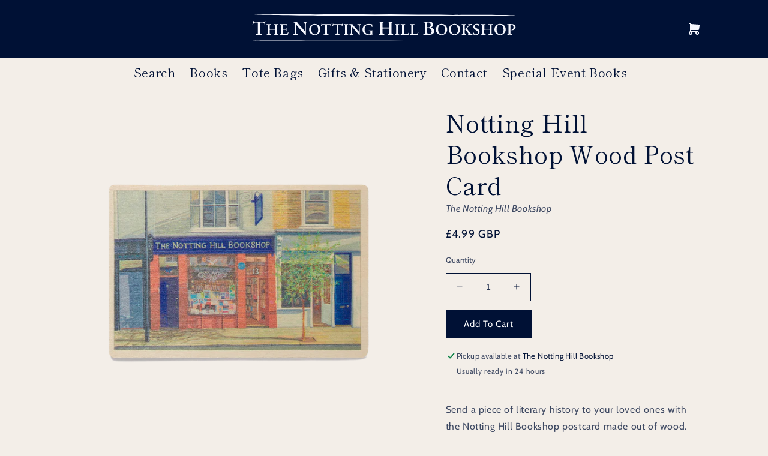

--- FILE ---
content_type: text/html; charset=utf-8
request_url: https://www.thenottinghillbookshop.co.uk/products/wooden-shopfront-postcard
body_size: 19252
content:
<!doctype html>
<html class="no-js" lang="en">
  <head>
    <meta charset="utf-8">
    <meta http-equiv="X-UA-Compatible" content="IE=edge">
    <meta name="viewport" content="width=device-width,initial-scale=1">
    <meta name="theme-color" content="">
    <link rel="canonical" href="https://www.thenottinghillbookshop.co.uk/products/wooden-shopfront-postcard">
    <link rel="preconnect" href="https://cdn.shopify.com" crossorigin><link rel="icon" type="image/png" href="//www.thenottinghillbookshop.co.uk/cdn/shop/files/android-chrome-512x512.png?crop=center&height=32&v=1687710552&width=32"><link rel="preconnect" href="https://fonts.shopifycdn.com" crossorigin><title>
      Notting Hill Bookshop Wood Post Card
 &ndash; The Notting Hill Bookshop</title>

    
      <meta name="description" content="Send a piece of literary history to your loved ones with the Notting Hill Bookshop postcard made out of wood. Featuring the iconic shopfront of the beloved bookstore, this postcard is a must-have for any book lover.">
    

    

<meta property="og:site_name" content="The Notting Hill Bookshop">
<meta property="og:url" content="https://www.thenottinghillbookshop.co.uk/products/wooden-shopfront-postcard">
<meta property="og:title" content="Notting Hill Bookshop Wood Post Card">
<meta property="og:type" content="product">
<meta property="og:description" content="Send a piece of literary history to your loved ones with the Notting Hill Bookshop postcard made out of wood. Featuring the iconic shopfront of the beloved bookstore, this postcard is a must-have for any book lover."><meta property="og:image" content="http://www.thenottinghillbookshop.co.uk/cdn/shop/files/postcard-shop-wood-1.png?v=1689362551">
  <meta property="og:image:secure_url" content="https://www.thenottinghillbookshop.co.uk/cdn/shop/files/postcard-shop-wood-1.png?v=1689362551">
  <meta property="og:image:width" content="1000">
  <meta property="og:image:height" content="1000"><meta property="og:price:amount" content="4.99">
  <meta property="og:price:currency" content="GBP"><meta name="twitter:card" content="summary_large_image">
<meta name="twitter:title" content="Notting Hill Bookshop Wood Post Card">
<meta name="twitter:description" content="Send a piece of literary history to your loved ones with the Notting Hill Bookshop postcard made out of wood. Featuring the iconic shopfront of the beloved bookstore, this postcard is a must-have for any book lover.">


    <script src="//www.thenottinghillbookshop.co.uk/cdn/shop/t/7/assets/constants.js?v=165488195745554878101684486266" defer="defer"></script>
    <script src="//www.thenottinghillbookshop.co.uk/cdn/shop/t/7/assets/pubsub.js?v=2921868252632587581684486268" defer="defer"></script>
    <script src="//www.thenottinghillbookshop.co.uk/cdn/shop/t/7/assets/global.js?v=85297797553816670871684486267" defer="defer"></script>
    <script>window.performance && window.performance.mark && window.performance.mark('shopify.content_for_header.start');</script><meta id="shopify-digital-wallet" name="shopify-digital-wallet" content="/74194125081/digital_wallets/dialog">
<meta name="shopify-checkout-api-token" content="9fa353241b3cc48a00b5eb7ed1284abd">
<meta id="in-context-paypal-metadata" data-shop-id="74194125081" data-venmo-supported="false" data-environment="production" data-locale="en_US" data-paypal-v4="true" data-currency="GBP">
<link rel="alternate" type="application/json+oembed" href="https://www.thenottinghillbookshop.co.uk/products/wooden-shopfront-postcard.oembed">
<script async="async" src="/checkouts/internal/preloads.js?locale=en-GB"></script>
<link rel="preconnect" href="https://shop.app" crossorigin="anonymous">
<script async="async" src="https://shop.app/checkouts/internal/preloads.js?locale=en-GB&shop_id=74194125081" crossorigin="anonymous"></script>
<script id="apple-pay-shop-capabilities" type="application/json">{"shopId":74194125081,"countryCode":"GB","currencyCode":"GBP","merchantCapabilities":["supports3DS"],"merchantId":"gid:\/\/shopify\/Shop\/74194125081","merchantName":"The Notting Hill Bookshop","requiredBillingContactFields":["postalAddress","email"],"requiredShippingContactFields":["postalAddress","email"],"shippingType":"shipping","supportedNetworks":["visa","maestro","masterCard","amex","discover","elo"],"total":{"type":"pending","label":"The Notting Hill Bookshop","amount":"1.00"},"shopifyPaymentsEnabled":true,"supportsSubscriptions":true}</script>
<script id="shopify-features" type="application/json">{"accessToken":"9fa353241b3cc48a00b5eb7ed1284abd","betas":["rich-media-storefront-analytics"],"domain":"www.thenottinghillbookshop.co.uk","predictiveSearch":true,"shopId":74194125081,"locale":"en"}</script>
<script>var Shopify = Shopify || {};
Shopify.shop = "bookshop-8304.myshopify.com";
Shopify.locale = "en";
Shopify.currency = {"active":"GBP","rate":"1.0"};
Shopify.country = "GB";
Shopify.theme = {"name":"Spotlight","id":149816967449,"schema_name":"Spotlight","schema_version":"8.0.0","theme_store_id":1891,"role":"main"};
Shopify.theme.handle = "null";
Shopify.theme.style = {"id":null,"handle":null};
Shopify.cdnHost = "www.thenottinghillbookshop.co.uk/cdn";
Shopify.routes = Shopify.routes || {};
Shopify.routes.root = "/";</script>
<script type="module">!function(o){(o.Shopify=o.Shopify||{}).modules=!0}(window);</script>
<script>!function(o){function n(){var o=[];function n(){o.push(Array.prototype.slice.apply(arguments))}return n.q=o,n}var t=o.Shopify=o.Shopify||{};t.loadFeatures=n(),t.autoloadFeatures=n()}(window);</script>
<script>
  window.ShopifyPay = window.ShopifyPay || {};
  window.ShopifyPay.apiHost = "shop.app\/pay";
  window.ShopifyPay.redirectState = null;
</script>
<script id="shop-js-analytics" type="application/json">{"pageType":"product"}</script>
<script defer="defer" async type="module" src="//www.thenottinghillbookshop.co.uk/cdn/shopifycloud/shop-js/modules/v2/client.init-shop-cart-sync_BT-GjEfc.en.esm.js"></script>
<script defer="defer" async type="module" src="//www.thenottinghillbookshop.co.uk/cdn/shopifycloud/shop-js/modules/v2/chunk.common_D58fp_Oc.esm.js"></script>
<script defer="defer" async type="module" src="//www.thenottinghillbookshop.co.uk/cdn/shopifycloud/shop-js/modules/v2/chunk.modal_xMitdFEc.esm.js"></script>
<script type="module">
  await import("//www.thenottinghillbookshop.co.uk/cdn/shopifycloud/shop-js/modules/v2/client.init-shop-cart-sync_BT-GjEfc.en.esm.js");
await import("//www.thenottinghillbookshop.co.uk/cdn/shopifycloud/shop-js/modules/v2/chunk.common_D58fp_Oc.esm.js");
await import("//www.thenottinghillbookshop.co.uk/cdn/shopifycloud/shop-js/modules/v2/chunk.modal_xMitdFEc.esm.js");

  window.Shopify.SignInWithShop?.initShopCartSync?.({"fedCMEnabled":true,"windoidEnabled":true});

</script>
<script>
  window.Shopify = window.Shopify || {};
  if (!window.Shopify.featureAssets) window.Shopify.featureAssets = {};
  window.Shopify.featureAssets['shop-js'] = {"shop-cart-sync":["modules/v2/client.shop-cart-sync_DZOKe7Ll.en.esm.js","modules/v2/chunk.common_D58fp_Oc.esm.js","modules/v2/chunk.modal_xMitdFEc.esm.js"],"init-fed-cm":["modules/v2/client.init-fed-cm_B6oLuCjv.en.esm.js","modules/v2/chunk.common_D58fp_Oc.esm.js","modules/v2/chunk.modal_xMitdFEc.esm.js"],"shop-cash-offers":["modules/v2/client.shop-cash-offers_D2sdYoxE.en.esm.js","modules/v2/chunk.common_D58fp_Oc.esm.js","modules/v2/chunk.modal_xMitdFEc.esm.js"],"shop-login-button":["modules/v2/client.shop-login-button_QeVjl5Y3.en.esm.js","modules/v2/chunk.common_D58fp_Oc.esm.js","modules/v2/chunk.modal_xMitdFEc.esm.js"],"pay-button":["modules/v2/client.pay-button_DXTOsIq6.en.esm.js","modules/v2/chunk.common_D58fp_Oc.esm.js","modules/v2/chunk.modal_xMitdFEc.esm.js"],"shop-button":["modules/v2/client.shop-button_DQZHx9pm.en.esm.js","modules/v2/chunk.common_D58fp_Oc.esm.js","modules/v2/chunk.modal_xMitdFEc.esm.js"],"avatar":["modules/v2/client.avatar_BTnouDA3.en.esm.js"],"init-windoid":["modules/v2/client.init-windoid_CR1B-cfM.en.esm.js","modules/v2/chunk.common_D58fp_Oc.esm.js","modules/v2/chunk.modal_xMitdFEc.esm.js"],"init-shop-for-new-customer-accounts":["modules/v2/client.init-shop-for-new-customer-accounts_C_vY_xzh.en.esm.js","modules/v2/client.shop-login-button_QeVjl5Y3.en.esm.js","modules/v2/chunk.common_D58fp_Oc.esm.js","modules/v2/chunk.modal_xMitdFEc.esm.js"],"init-shop-email-lookup-coordinator":["modules/v2/client.init-shop-email-lookup-coordinator_BI7n9ZSv.en.esm.js","modules/v2/chunk.common_D58fp_Oc.esm.js","modules/v2/chunk.modal_xMitdFEc.esm.js"],"init-shop-cart-sync":["modules/v2/client.init-shop-cart-sync_BT-GjEfc.en.esm.js","modules/v2/chunk.common_D58fp_Oc.esm.js","modules/v2/chunk.modal_xMitdFEc.esm.js"],"shop-toast-manager":["modules/v2/client.shop-toast-manager_DiYdP3xc.en.esm.js","modules/v2/chunk.common_D58fp_Oc.esm.js","modules/v2/chunk.modal_xMitdFEc.esm.js"],"init-customer-accounts":["modules/v2/client.init-customer-accounts_D9ZNqS-Q.en.esm.js","modules/v2/client.shop-login-button_QeVjl5Y3.en.esm.js","modules/v2/chunk.common_D58fp_Oc.esm.js","modules/v2/chunk.modal_xMitdFEc.esm.js"],"init-customer-accounts-sign-up":["modules/v2/client.init-customer-accounts-sign-up_iGw4briv.en.esm.js","modules/v2/client.shop-login-button_QeVjl5Y3.en.esm.js","modules/v2/chunk.common_D58fp_Oc.esm.js","modules/v2/chunk.modal_xMitdFEc.esm.js"],"shop-follow-button":["modules/v2/client.shop-follow-button_CqMgW2wH.en.esm.js","modules/v2/chunk.common_D58fp_Oc.esm.js","modules/v2/chunk.modal_xMitdFEc.esm.js"],"checkout-modal":["modules/v2/client.checkout-modal_xHeaAweL.en.esm.js","modules/v2/chunk.common_D58fp_Oc.esm.js","modules/v2/chunk.modal_xMitdFEc.esm.js"],"shop-login":["modules/v2/client.shop-login_D91U-Q7h.en.esm.js","modules/v2/chunk.common_D58fp_Oc.esm.js","modules/v2/chunk.modal_xMitdFEc.esm.js"],"lead-capture":["modules/v2/client.lead-capture_BJmE1dJe.en.esm.js","modules/v2/chunk.common_D58fp_Oc.esm.js","modules/v2/chunk.modal_xMitdFEc.esm.js"],"payment-terms":["modules/v2/client.payment-terms_Ci9AEqFq.en.esm.js","modules/v2/chunk.common_D58fp_Oc.esm.js","modules/v2/chunk.modal_xMitdFEc.esm.js"]};
</script>
<script id="__st">var __st={"a":74194125081,"offset":0,"reqid":"7711ff56-a627-4f3f-acd3-a27fc25ae1fc-1769358910","pageurl":"www.thenottinghillbookshop.co.uk\/products\/wooden-shopfront-postcard","u":"6d3c9bc984f0","p":"product","rtyp":"product","rid":8408494211353};</script>
<script>window.ShopifyPaypalV4VisibilityTracking = true;</script>
<script id="captcha-bootstrap">!function(){'use strict';const t='contact',e='account',n='new_comment',o=[[t,t],['blogs',n],['comments',n],[t,'customer']],c=[[e,'customer_login'],[e,'guest_login'],[e,'recover_customer_password'],[e,'create_customer']],r=t=>t.map((([t,e])=>`form[action*='/${t}']:not([data-nocaptcha='true']) input[name='form_type'][value='${e}']`)).join(','),a=t=>()=>t?[...document.querySelectorAll(t)].map((t=>t.form)):[];function s(){const t=[...o],e=r(t);return a(e)}const i='password',u='form_key',d=['recaptcha-v3-token','g-recaptcha-response','h-captcha-response',i],f=()=>{try{return window.sessionStorage}catch{return}},m='__shopify_v',_=t=>t.elements[u];function p(t,e,n=!1){try{const o=window.sessionStorage,c=JSON.parse(o.getItem(e)),{data:r}=function(t){const{data:e,action:n}=t;return t[m]||n?{data:e,action:n}:{data:t,action:n}}(c);for(const[e,n]of Object.entries(r))t.elements[e]&&(t.elements[e].value=n);n&&o.removeItem(e)}catch(o){console.error('form repopulation failed',{error:o})}}const l='form_type',E='cptcha';function T(t){t.dataset[E]=!0}const w=window,h=w.document,L='Shopify',v='ce_forms',y='captcha';let A=!1;((t,e)=>{const n=(g='f06e6c50-85a8-45c8-87d0-21a2b65856fe',I='https://cdn.shopify.com/shopifycloud/storefront-forms-hcaptcha/ce_storefront_forms_captcha_hcaptcha.v1.5.2.iife.js',D={infoText:'Protected by hCaptcha',privacyText:'Privacy',termsText:'Terms'},(t,e,n)=>{const o=w[L][v],c=o.bindForm;if(c)return c(t,g,e,D).then(n);var r;o.q.push([[t,g,e,D],n]),r=I,A||(h.body.append(Object.assign(h.createElement('script'),{id:'captcha-provider',async:!0,src:r})),A=!0)});var g,I,D;w[L]=w[L]||{},w[L][v]=w[L][v]||{},w[L][v].q=[],w[L][y]=w[L][y]||{},w[L][y].protect=function(t,e){n(t,void 0,e),T(t)},Object.freeze(w[L][y]),function(t,e,n,w,h,L){const[v,y,A,g]=function(t,e,n){const i=e?o:[],u=t?c:[],d=[...i,...u],f=r(d),m=r(i),_=r(d.filter((([t,e])=>n.includes(e))));return[a(f),a(m),a(_),s()]}(w,h,L),I=t=>{const e=t.target;return e instanceof HTMLFormElement?e:e&&e.form},D=t=>v().includes(t);t.addEventListener('submit',(t=>{const e=I(t);if(!e)return;const n=D(e)&&!e.dataset.hcaptchaBound&&!e.dataset.recaptchaBound,o=_(e),c=g().includes(e)&&(!o||!o.value);(n||c)&&t.preventDefault(),c&&!n&&(function(t){try{if(!f())return;!function(t){const e=f();if(!e)return;const n=_(t);if(!n)return;const o=n.value;o&&e.removeItem(o)}(t);const e=Array.from(Array(32),(()=>Math.random().toString(36)[2])).join('');!function(t,e){_(t)||t.append(Object.assign(document.createElement('input'),{type:'hidden',name:u})),t.elements[u].value=e}(t,e),function(t,e){const n=f();if(!n)return;const o=[...t.querySelectorAll(`input[type='${i}']`)].map((({name:t})=>t)),c=[...d,...o],r={};for(const[a,s]of new FormData(t).entries())c.includes(a)||(r[a]=s);n.setItem(e,JSON.stringify({[m]:1,action:t.action,data:r}))}(t,e)}catch(e){console.error('failed to persist form',e)}}(e),e.submit())}));const S=(t,e)=>{t&&!t.dataset[E]&&(n(t,e.some((e=>e===t))),T(t))};for(const o of['focusin','change'])t.addEventListener(o,(t=>{const e=I(t);D(e)&&S(e,y())}));const B=e.get('form_key'),M=e.get(l),P=B&&M;t.addEventListener('DOMContentLoaded',(()=>{const t=y();if(P)for(const e of t)e.elements[l].value===M&&p(e,B);[...new Set([...A(),...v().filter((t=>'true'===t.dataset.shopifyCaptcha))])].forEach((e=>S(e,t)))}))}(h,new URLSearchParams(w.location.search),n,t,e,['guest_login'])})(!0,!0)}();</script>
<script integrity="sha256-4kQ18oKyAcykRKYeNunJcIwy7WH5gtpwJnB7kiuLZ1E=" data-source-attribution="shopify.loadfeatures" defer="defer" src="//www.thenottinghillbookshop.co.uk/cdn/shopifycloud/storefront/assets/storefront/load_feature-a0a9edcb.js" crossorigin="anonymous"></script>
<script crossorigin="anonymous" defer="defer" src="//www.thenottinghillbookshop.co.uk/cdn/shopifycloud/storefront/assets/shopify_pay/storefront-65b4c6d7.js?v=20250812"></script>
<script data-source-attribution="shopify.dynamic_checkout.dynamic.init">var Shopify=Shopify||{};Shopify.PaymentButton=Shopify.PaymentButton||{isStorefrontPortableWallets:!0,init:function(){window.Shopify.PaymentButton.init=function(){};var t=document.createElement("script");t.src="https://www.thenottinghillbookshop.co.uk/cdn/shopifycloud/portable-wallets/latest/portable-wallets.en.js",t.type="module",document.head.appendChild(t)}};
</script>
<script data-source-attribution="shopify.dynamic_checkout.buyer_consent">
  function portableWalletsHideBuyerConsent(e){var t=document.getElementById("shopify-buyer-consent"),n=document.getElementById("shopify-subscription-policy-button");t&&n&&(t.classList.add("hidden"),t.setAttribute("aria-hidden","true"),n.removeEventListener("click",e))}function portableWalletsShowBuyerConsent(e){var t=document.getElementById("shopify-buyer-consent"),n=document.getElementById("shopify-subscription-policy-button");t&&n&&(t.classList.remove("hidden"),t.removeAttribute("aria-hidden"),n.addEventListener("click",e))}window.Shopify?.PaymentButton&&(window.Shopify.PaymentButton.hideBuyerConsent=portableWalletsHideBuyerConsent,window.Shopify.PaymentButton.showBuyerConsent=portableWalletsShowBuyerConsent);
</script>
<script data-source-attribution="shopify.dynamic_checkout.cart.bootstrap">document.addEventListener("DOMContentLoaded",(function(){function t(){return document.querySelector("shopify-accelerated-checkout-cart, shopify-accelerated-checkout")}if(t())Shopify.PaymentButton.init();else{new MutationObserver((function(e,n){t()&&(Shopify.PaymentButton.init(),n.disconnect())})).observe(document.body,{childList:!0,subtree:!0})}}));
</script>
<link id="shopify-accelerated-checkout-styles" rel="stylesheet" media="screen" href="https://www.thenottinghillbookshop.co.uk/cdn/shopifycloud/portable-wallets/latest/accelerated-checkout-backwards-compat.css" crossorigin="anonymous">
<style id="shopify-accelerated-checkout-cart">
        #shopify-buyer-consent {
  margin-top: 1em;
  display: inline-block;
  width: 100%;
}

#shopify-buyer-consent.hidden {
  display: none;
}

#shopify-subscription-policy-button {
  background: none;
  border: none;
  padding: 0;
  text-decoration: underline;
  font-size: inherit;
  cursor: pointer;
}

#shopify-subscription-policy-button::before {
  box-shadow: none;
}

      </style>
<link rel="stylesheet" media="screen" href="//www.thenottinghillbookshop.co.uk/cdn/shop/t/7/compiled_assets/styles.css?v=984">
<script id="sections-script" data-sections="header-logo,menu" defer="defer" src="//www.thenottinghillbookshop.co.uk/cdn/shop/t/7/compiled_assets/scripts.js?v=984"></script>
<script>window.performance && window.performance.mark && window.performance.mark('shopify.content_for_header.end');</script>


    <style data-shopify>
      @font-face {
  font-family: Cabin;
  font-weight: 400;
  font-style: normal;
  font-display: swap;
  src: url("//www.thenottinghillbookshop.co.uk/cdn/fonts/cabin/cabin_n4.cefc6494a78f87584a6f312fea532919154f66fe.woff2") format("woff2"),
       url("//www.thenottinghillbookshop.co.uk/cdn/fonts/cabin/cabin_n4.8c16611b00f59d27f4b27ce4328dfe514ce77517.woff") format("woff");
}

      @font-face {
  font-family: Cabin;
  font-weight: 700;
  font-style: normal;
  font-display: swap;
  src: url("//www.thenottinghillbookshop.co.uk/cdn/fonts/cabin/cabin_n7.255204a342bfdbc9ae2017bd4e6a90f8dbb2f561.woff2") format("woff2"),
       url("//www.thenottinghillbookshop.co.uk/cdn/fonts/cabin/cabin_n7.e2afa22a0d0f4b64da3569c990897429d40ff5c0.woff") format("woff");
}

      @font-face {
  font-family: Cabin;
  font-weight: 400;
  font-style: italic;
  font-display: swap;
  src: url("//www.thenottinghillbookshop.co.uk/cdn/fonts/cabin/cabin_i4.d89c1b32b09ecbc46c12781fcf7b2085f17c0be9.woff2") format("woff2"),
       url("//www.thenottinghillbookshop.co.uk/cdn/fonts/cabin/cabin_i4.0a521b11d0b69adfc41e22a263eec7c02aecfe99.woff") format("woff");
}

      @font-face {
  font-family: Cabin;
  font-weight: 700;
  font-style: italic;
  font-display: swap;
  src: url("//www.thenottinghillbookshop.co.uk/cdn/fonts/cabin/cabin_i7.ef2404c08a493e7ccbc92d8c39adf683f40e1fb5.woff2") format("woff2"),
       url("//www.thenottinghillbookshop.co.uk/cdn/fonts/cabin/cabin_i7.480421791818000fc8a5d4134822321b5d7964f8.woff") format("woff");
}

      @font-face {
  font-family: "Shippori Mincho";
  font-weight: 400;
  font-style: normal;
  font-display: swap;
  src: url("//www.thenottinghillbookshop.co.uk/cdn/fonts/shippori_mincho/shipporimincho_n4.84f8b7ceff7f95df65cde9ab1ed190e83a4f5b7e.woff2") format("woff2"),
       url("//www.thenottinghillbookshop.co.uk/cdn/fonts/shippori_mincho/shipporimincho_n4.2a4eff622a8c9fcdc3c2b98b39815a9acc98b084.woff") format("woff");
}


      :root {
        --font-body-family: Cabin, sans-serif;
        --font-body-style: normal;
        --font-body-weight: 400;
        --font-body-weight-bold: 700;

        --font-heading-family: "Shippori Mincho", serif;
        --font-heading-style: normal;
        --font-heading-weight: 400;

        --font-body-scale: 1.0;
        --font-heading-scale: 1.0;

        --color-base-text: 0, 17, 53;
        --color-shadow: 0, 17, 53;
        --color-base-background-1: 243, 238, 232;
        --color-base-background-2: 0, 17, 53;
        --color-base-solid-button-labels: 255, 255, 255;
        --color-base-outline-button-labels: 18, 18, 18;
        --color-base-accent-1: 0, 17, 53;
        --color-base-accent-2: 185, 0, 0;
        --payment-terms-background-color: #f3eee8;

        --gradient-base-background-1: #f3eee8;
        --gradient-base-background-2: #001135;
        --gradient-base-accent-1: #001135;
        --gradient-base-accent-2: #b90000;

        --media-padding: px;
        --media-border-opacity: 0.0;
        --media-border-width: 0px;
        --media-radius: 0px;
        --media-shadow-opacity: 0.0;
        --media-shadow-horizontal-offset: 0px;
        --media-shadow-vertical-offset: 24px;
        --media-shadow-blur-radius: 5px;
        --media-shadow-visible: 0;

        --page-width: 110rem;
        --page-width-margin: 0rem;

        --product-card-image-padding: 0.0rem;
        --product-card-corner-radius: 1.6rem;
        --product-card-text-alignment: left;
        --product-card-border-width: 0.0rem;
        --product-card-border-opacity: 0.1;
        --product-card-shadow-opacity: 0.0;
        --product-card-shadow-visible: 0;
        --product-card-shadow-horizontal-offset: 0.0rem;
        --product-card-shadow-vertical-offset: 0.4rem;
        --product-card-shadow-blur-radius: 0.5rem;

        --collection-card-image-padding: 0.0rem;
        --collection-card-corner-radius: 1.6rem;
        --collection-card-text-alignment: left;
        --collection-card-border-width: 0.0rem;
        --collection-card-border-opacity: 0.1;
        --collection-card-shadow-opacity: 0.0;
        --collection-card-shadow-visible: 0;
        --collection-card-shadow-horizontal-offset: 0.0rem;
        --collection-card-shadow-vertical-offset: 0.4rem;
        --collection-card-shadow-blur-radius: 0.5rem;

        --blog-card-image-padding: 0.0rem;
        --blog-card-corner-radius: 1.6rem;
        --blog-card-text-alignment: left;
        --blog-card-border-width: 0.0rem;
        --blog-card-border-opacity: 0.1;
        --blog-card-shadow-opacity: 0.0;
        --blog-card-shadow-visible: 0;
        --blog-card-shadow-horizontal-offset: 0.0rem;
        --blog-card-shadow-vertical-offset: 0.4rem;
        --blog-card-shadow-blur-radius: 0.5rem;

        --badge-corner-radius: 0.4rem;

        --popup-border-width: 1px;
        --popup-border-opacity: 1.0;
        --popup-corner-radius: 4px;
        --popup-shadow-opacity: 0.0;
        --popup-shadow-horizontal-offset: 0px;
        --popup-shadow-vertical-offset: 4px;
        --popup-shadow-blur-radius: 5px;

        --drawer-border-width: 1px;
        --drawer-border-opacity: 0.1;
        --drawer-shadow-opacity: 0.0;
        --drawer-shadow-horizontal-offset: 0px;
        --drawer-shadow-vertical-offset: 4px;
        --drawer-shadow-blur-radius: 5px;

        --spacing-sections-desktop: 0px;
        --spacing-sections-mobile: 0px;

        --grid-desktop-vertical-spacing: 48px;
        --grid-desktop-horizontal-spacing: 32px;
        --grid-mobile-vertical-spacing: 24px;
        --grid-mobile-horizontal-spacing: 16px;

        --text-boxes-border-opacity: 0.1;
        --text-boxes-border-width: 0px;
        --text-boxes-radius: 0px;
        --text-boxes-shadow-opacity: 0.0;
        --text-boxes-shadow-visible: 0;
        --text-boxes-shadow-horizontal-offset: 0px;
        --text-boxes-shadow-vertical-offset: 4px;
        --text-boxes-shadow-blur-radius: 5px;

        --buttons-radius: 4px;
        --buttons-radius-outset: 5px;
        --buttons-border-width: 1px;
        --buttons-border-opacity: 1.0;
        --buttons-shadow-opacity: 0.0;
        --buttons-shadow-visible: 0;
        --buttons-shadow-horizontal-offset: 0px;
        --buttons-shadow-vertical-offset: 4px;
        --buttons-shadow-blur-radius: 5px;
        --buttons-border-offset: 0.3px;

        --inputs-radius: 4px;
        --inputs-border-width: 1px;
        --inputs-border-opacity: 1.0;
        --inputs-shadow-opacity: 0.0;
        --inputs-shadow-horizontal-offset: 0px;
        --inputs-margin-offset: 0px;
        --inputs-shadow-vertical-offset: -12px;
        --inputs-shadow-blur-radius: 5px;
        --inputs-radius-outset: 5px;

        --variant-pills-radius: 40px;
        --variant-pills-border-width: 1px;
        --variant-pills-border-opacity: 0.55;
        --variant-pills-shadow-opacity: 0.0;
        --variant-pills-shadow-horizontal-offset: 0px;
        --variant-pills-shadow-vertical-offset: 4px;
        --variant-pills-shadow-blur-radius: 5px;
      }

      *,
      *::before,
      *::after {
        box-sizing: inherit;
      }

      html {
        box-sizing: border-box;
        font-size: calc(var(--font-body-scale) * 62.5%);
        height: 100%;
      }

      body {
        display: grid;
        grid-template-rows: auto auto 1fr auto;
        grid-template-columns: 100%;
        min-height: 100%;
        margin: 0;
        font-size: 1.5rem;
        letter-spacing: 0.06rem;
        line-height: calc(1 + 0.8 / var(--font-body-scale));
        font-family: var(--font-body-family);
        font-style: var(--font-body-style);
        font-weight: var(--font-body-weight);
      }

      @media screen and (min-width: 750px) {
        body {
          font-size: 1.6rem;
        }
      }
    </style>

    <link href="//www.thenottinghillbookshop.co.uk/cdn/shop/t/7/assets/base.css?v=174153699778645567131690792568" rel="stylesheet" type="text/css" media="all" />
<link rel="preload" as="font" href="//www.thenottinghillbookshop.co.uk/cdn/fonts/cabin/cabin_n4.cefc6494a78f87584a6f312fea532919154f66fe.woff2" type="font/woff2" crossorigin><link rel="preload" as="font" href="//www.thenottinghillbookshop.co.uk/cdn/fonts/shippori_mincho/shipporimincho_n4.84f8b7ceff7f95df65cde9ab1ed190e83a4f5b7e.woff2" type="font/woff2" crossorigin><link rel="stylesheet" href="//www.thenottinghillbookshop.co.uk/cdn/shop/t/7/assets/component-predictive-search.css?v=85913294783299393391684486267" media="print" onload="this.media='all'"><script>document.documentElement.className = document.documentElement.className.replace('no-js', 'js');
    if (Shopify.designMode) {
      document.documentElement.classList.add('shopify-design-mode');
    }
    </script>
  <link href="https://monorail-edge.shopifysvc.com" rel="dns-prefetch">
<script>(function(){if ("sendBeacon" in navigator && "performance" in window) {try {var session_token_from_headers = performance.getEntriesByType('navigation')[0].serverTiming.find(x => x.name == '_s').description;} catch {var session_token_from_headers = undefined;}var session_cookie_matches = document.cookie.match(/_shopify_s=([^;]*)/);var session_token_from_cookie = session_cookie_matches && session_cookie_matches.length === 2 ? session_cookie_matches[1] : "";var session_token = session_token_from_headers || session_token_from_cookie || "";function handle_abandonment_event(e) {var entries = performance.getEntries().filter(function(entry) {return /monorail-edge.shopifysvc.com/.test(entry.name);});if (!window.abandonment_tracked && entries.length === 0) {window.abandonment_tracked = true;var currentMs = Date.now();var navigation_start = performance.timing.navigationStart;var payload = {shop_id: 74194125081,url: window.location.href,navigation_start,duration: currentMs - navigation_start,session_token,page_type: "product"};window.navigator.sendBeacon("https://monorail-edge.shopifysvc.com/v1/produce", JSON.stringify({schema_id: "online_store_buyer_site_abandonment/1.1",payload: payload,metadata: {event_created_at_ms: currentMs,event_sent_at_ms: currentMs}}));}}window.addEventListener('pagehide', handle_abandonment_event);}}());</script>
<script id="web-pixels-manager-setup">(function e(e,d,r,n,o){if(void 0===o&&(o={}),!Boolean(null===(a=null===(i=window.Shopify)||void 0===i?void 0:i.analytics)||void 0===a?void 0:a.replayQueue)){var i,a;window.Shopify=window.Shopify||{};var t=window.Shopify;t.analytics=t.analytics||{};var s=t.analytics;s.replayQueue=[],s.publish=function(e,d,r){return s.replayQueue.push([e,d,r]),!0};try{self.performance.mark("wpm:start")}catch(e){}var l=function(){var e={modern:/Edge?\/(1{2}[4-9]|1[2-9]\d|[2-9]\d{2}|\d{4,})\.\d+(\.\d+|)|Firefox\/(1{2}[4-9]|1[2-9]\d|[2-9]\d{2}|\d{4,})\.\d+(\.\d+|)|Chrom(ium|e)\/(9{2}|\d{3,})\.\d+(\.\d+|)|(Maci|X1{2}).+ Version\/(15\.\d+|(1[6-9]|[2-9]\d|\d{3,})\.\d+)([,.]\d+|)( \(\w+\)|)( Mobile\/\w+|) Safari\/|Chrome.+OPR\/(9{2}|\d{3,})\.\d+\.\d+|(CPU[ +]OS|iPhone[ +]OS|CPU[ +]iPhone|CPU IPhone OS|CPU iPad OS)[ +]+(15[._]\d+|(1[6-9]|[2-9]\d|\d{3,})[._]\d+)([._]\d+|)|Android:?[ /-](13[3-9]|1[4-9]\d|[2-9]\d{2}|\d{4,})(\.\d+|)(\.\d+|)|Android.+Firefox\/(13[5-9]|1[4-9]\d|[2-9]\d{2}|\d{4,})\.\d+(\.\d+|)|Android.+Chrom(ium|e)\/(13[3-9]|1[4-9]\d|[2-9]\d{2}|\d{4,})\.\d+(\.\d+|)|SamsungBrowser\/([2-9]\d|\d{3,})\.\d+/,legacy:/Edge?\/(1[6-9]|[2-9]\d|\d{3,})\.\d+(\.\d+|)|Firefox\/(5[4-9]|[6-9]\d|\d{3,})\.\d+(\.\d+|)|Chrom(ium|e)\/(5[1-9]|[6-9]\d|\d{3,})\.\d+(\.\d+|)([\d.]+$|.*Safari\/(?![\d.]+ Edge\/[\d.]+$))|(Maci|X1{2}).+ Version\/(10\.\d+|(1[1-9]|[2-9]\d|\d{3,})\.\d+)([,.]\d+|)( \(\w+\)|)( Mobile\/\w+|) Safari\/|Chrome.+OPR\/(3[89]|[4-9]\d|\d{3,})\.\d+\.\d+|(CPU[ +]OS|iPhone[ +]OS|CPU[ +]iPhone|CPU IPhone OS|CPU iPad OS)[ +]+(10[._]\d+|(1[1-9]|[2-9]\d|\d{3,})[._]\d+)([._]\d+|)|Android:?[ /-](13[3-9]|1[4-9]\d|[2-9]\d{2}|\d{4,})(\.\d+|)(\.\d+|)|Mobile Safari.+OPR\/([89]\d|\d{3,})\.\d+\.\d+|Android.+Firefox\/(13[5-9]|1[4-9]\d|[2-9]\d{2}|\d{4,})\.\d+(\.\d+|)|Android.+Chrom(ium|e)\/(13[3-9]|1[4-9]\d|[2-9]\d{2}|\d{4,})\.\d+(\.\d+|)|Android.+(UC? ?Browser|UCWEB|U3)[ /]?(15\.([5-9]|\d{2,})|(1[6-9]|[2-9]\d|\d{3,})\.\d+)\.\d+|SamsungBrowser\/(5\.\d+|([6-9]|\d{2,})\.\d+)|Android.+MQ{2}Browser\/(14(\.(9|\d{2,})|)|(1[5-9]|[2-9]\d|\d{3,})(\.\d+|))(\.\d+|)|K[Aa][Ii]OS\/(3\.\d+|([4-9]|\d{2,})\.\d+)(\.\d+|)/},d=e.modern,r=e.legacy,n=navigator.userAgent;return n.match(d)?"modern":n.match(r)?"legacy":"unknown"}(),u="modern"===l?"modern":"legacy",c=(null!=n?n:{modern:"",legacy:""})[u],f=function(e){return[e.baseUrl,"/wpm","/b",e.hashVersion,"modern"===e.buildTarget?"m":"l",".js"].join("")}({baseUrl:d,hashVersion:r,buildTarget:u}),m=function(e){var d=e.version,r=e.bundleTarget,n=e.surface,o=e.pageUrl,i=e.monorailEndpoint;return{emit:function(e){var a=e.status,t=e.errorMsg,s=(new Date).getTime(),l=JSON.stringify({metadata:{event_sent_at_ms:s},events:[{schema_id:"web_pixels_manager_load/3.1",payload:{version:d,bundle_target:r,page_url:o,status:a,surface:n,error_msg:t},metadata:{event_created_at_ms:s}}]});if(!i)return console&&console.warn&&console.warn("[Web Pixels Manager] No Monorail endpoint provided, skipping logging."),!1;try{return self.navigator.sendBeacon.bind(self.navigator)(i,l)}catch(e){}var u=new XMLHttpRequest;try{return u.open("POST",i,!0),u.setRequestHeader("Content-Type","text/plain"),u.send(l),!0}catch(e){return console&&console.warn&&console.warn("[Web Pixels Manager] Got an unhandled error while logging to Monorail."),!1}}}}({version:r,bundleTarget:l,surface:e.surface,pageUrl:self.location.href,monorailEndpoint:e.monorailEndpoint});try{o.browserTarget=l,function(e){var d=e.src,r=e.async,n=void 0===r||r,o=e.onload,i=e.onerror,a=e.sri,t=e.scriptDataAttributes,s=void 0===t?{}:t,l=document.createElement("script"),u=document.querySelector("head"),c=document.querySelector("body");if(l.async=n,l.src=d,a&&(l.integrity=a,l.crossOrigin="anonymous"),s)for(var f in s)if(Object.prototype.hasOwnProperty.call(s,f))try{l.dataset[f]=s[f]}catch(e){}if(o&&l.addEventListener("load",o),i&&l.addEventListener("error",i),u)u.appendChild(l);else{if(!c)throw new Error("Did not find a head or body element to append the script");c.appendChild(l)}}({src:f,async:!0,onload:function(){if(!function(){var e,d;return Boolean(null===(d=null===(e=window.Shopify)||void 0===e?void 0:e.analytics)||void 0===d?void 0:d.initialized)}()){var d=window.webPixelsManager.init(e)||void 0;if(d){var r=window.Shopify.analytics;r.replayQueue.forEach((function(e){var r=e[0],n=e[1],o=e[2];d.publishCustomEvent(r,n,o)})),r.replayQueue=[],r.publish=d.publishCustomEvent,r.visitor=d.visitor,r.initialized=!0}}},onerror:function(){return m.emit({status:"failed",errorMsg:"".concat(f," has failed to load")})},sri:function(e){var d=/^sha384-[A-Za-z0-9+/=]+$/;return"string"==typeof e&&d.test(e)}(c)?c:"",scriptDataAttributes:o}),m.emit({status:"loading"})}catch(e){m.emit({status:"failed",errorMsg:(null==e?void 0:e.message)||"Unknown error"})}}})({shopId: 74194125081,storefrontBaseUrl: "https://www.thenottinghillbookshop.co.uk",extensionsBaseUrl: "https://extensions.shopifycdn.com/cdn/shopifycloud/web-pixels-manager",monorailEndpoint: "https://monorail-edge.shopifysvc.com/unstable/produce_batch",surface: "storefront-renderer",enabledBetaFlags: ["2dca8a86"],webPixelsConfigList: [{"id":"shopify-app-pixel","configuration":"{}","eventPayloadVersion":"v1","runtimeContext":"STRICT","scriptVersion":"0450","apiClientId":"shopify-pixel","type":"APP","privacyPurposes":["ANALYTICS","MARKETING"]},{"id":"shopify-custom-pixel","eventPayloadVersion":"v1","runtimeContext":"LAX","scriptVersion":"0450","apiClientId":"shopify-pixel","type":"CUSTOM","privacyPurposes":["ANALYTICS","MARKETING"]}],isMerchantRequest: false,initData: {"shop":{"name":"The Notting Hill Bookshop","paymentSettings":{"currencyCode":"GBP"},"myshopifyDomain":"bookshop-8304.myshopify.com","countryCode":"GB","storefrontUrl":"https:\/\/www.thenottinghillbookshop.co.uk"},"customer":null,"cart":null,"checkout":null,"productVariants":[{"price":{"amount":4.99,"currencyCode":"GBP"},"product":{"title":"Notting Hill Bookshop Wood Post Card","vendor":"The Notting Hill Bookshop","id":"8408494211353","untranslatedTitle":"Notting Hill Bookshop Wood Post Card","url":"\/products\/wooden-shopfront-postcard","type":"Gifts \u0026 Souvenirs"},"id":"45529512411417","image":{"src":"\/\/www.thenottinghillbookshop.co.uk\/cdn\/shop\/files\/postcard-shop-wood-1.png?v=1689362551"},"sku":"","title":"Default Title","untranslatedTitle":"Default Title"}],"purchasingCompany":null},},"https://www.thenottinghillbookshop.co.uk/cdn","fcfee988w5aeb613cpc8e4bc33m6693e112",{"modern":"","legacy":""},{"shopId":"74194125081","storefrontBaseUrl":"https:\/\/www.thenottinghillbookshop.co.uk","extensionBaseUrl":"https:\/\/extensions.shopifycdn.com\/cdn\/shopifycloud\/web-pixels-manager","surface":"storefront-renderer","enabledBetaFlags":"[\"2dca8a86\"]","isMerchantRequest":"false","hashVersion":"fcfee988w5aeb613cpc8e4bc33m6693e112","publish":"custom","events":"[[\"page_viewed\",{}],[\"product_viewed\",{\"productVariant\":{\"price\":{\"amount\":4.99,\"currencyCode\":\"GBP\"},\"product\":{\"title\":\"Notting Hill Bookshop Wood Post Card\",\"vendor\":\"The Notting Hill Bookshop\",\"id\":\"8408494211353\",\"untranslatedTitle\":\"Notting Hill Bookshop Wood Post Card\",\"url\":\"\/products\/wooden-shopfront-postcard\",\"type\":\"Gifts \u0026 Souvenirs\"},\"id\":\"45529512411417\",\"image\":{\"src\":\"\/\/www.thenottinghillbookshop.co.uk\/cdn\/shop\/files\/postcard-shop-wood-1.png?v=1689362551\"},\"sku\":\"\",\"title\":\"Default Title\",\"untranslatedTitle\":\"Default Title\"}}]]"});</script><script>
  window.ShopifyAnalytics = window.ShopifyAnalytics || {};
  window.ShopifyAnalytics.meta = window.ShopifyAnalytics.meta || {};
  window.ShopifyAnalytics.meta.currency = 'GBP';
  var meta = {"product":{"id":8408494211353,"gid":"gid:\/\/shopify\/Product\/8408494211353","vendor":"The Notting Hill Bookshop","type":"Gifts \u0026 Souvenirs","handle":"wooden-shopfront-postcard","variants":[{"id":45529512411417,"price":499,"name":"Notting Hill Bookshop Wood Post Card","public_title":null,"sku":""}],"remote":false},"page":{"pageType":"product","resourceType":"product","resourceId":8408494211353,"requestId":"7711ff56-a627-4f3f-acd3-a27fc25ae1fc-1769358910"}};
  for (var attr in meta) {
    window.ShopifyAnalytics.meta[attr] = meta[attr];
  }
</script>
<script class="analytics">
  (function () {
    var customDocumentWrite = function(content) {
      var jquery = null;

      if (window.jQuery) {
        jquery = window.jQuery;
      } else if (window.Checkout && window.Checkout.$) {
        jquery = window.Checkout.$;
      }

      if (jquery) {
        jquery('body').append(content);
      }
    };

    var hasLoggedConversion = function(token) {
      if (token) {
        return document.cookie.indexOf('loggedConversion=' + token) !== -1;
      }
      return false;
    }

    var setCookieIfConversion = function(token) {
      if (token) {
        var twoMonthsFromNow = new Date(Date.now());
        twoMonthsFromNow.setMonth(twoMonthsFromNow.getMonth() + 2);

        document.cookie = 'loggedConversion=' + token + '; expires=' + twoMonthsFromNow;
      }
    }

    var trekkie = window.ShopifyAnalytics.lib = window.trekkie = window.trekkie || [];
    if (trekkie.integrations) {
      return;
    }
    trekkie.methods = [
      'identify',
      'page',
      'ready',
      'track',
      'trackForm',
      'trackLink'
    ];
    trekkie.factory = function(method) {
      return function() {
        var args = Array.prototype.slice.call(arguments);
        args.unshift(method);
        trekkie.push(args);
        return trekkie;
      };
    };
    for (var i = 0; i < trekkie.methods.length; i++) {
      var key = trekkie.methods[i];
      trekkie[key] = trekkie.factory(key);
    }
    trekkie.load = function(config) {
      trekkie.config = config || {};
      trekkie.config.initialDocumentCookie = document.cookie;
      var first = document.getElementsByTagName('script')[0];
      var script = document.createElement('script');
      script.type = 'text/javascript';
      script.onerror = function(e) {
        var scriptFallback = document.createElement('script');
        scriptFallback.type = 'text/javascript';
        scriptFallback.onerror = function(error) {
                var Monorail = {
      produce: function produce(monorailDomain, schemaId, payload) {
        var currentMs = new Date().getTime();
        var event = {
          schema_id: schemaId,
          payload: payload,
          metadata: {
            event_created_at_ms: currentMs,
            event_sent_at_ms: currentMs
          }
        };
        return Monorail.sendRequest("https://" + monorailDomain + "/v1/produce", JSON.stringify(event));
      },
      sendRequest: function sendRequest(endpointUrl, payload) {
        // Try the sendBeacon API
        if (window && window.navigator && typeof window.navigator.sendBeacon === 'function' && typeof window.Blob === 'function' && !Monorail.isIos12()) {
          var blobData = new window.Blob([payload], {
            type: 'text/plain'
          });

          if (window.navigator.sendBeacon(endpointUrl, blobData)) {
            return true;
          } // sendBeacon was not successful

        } // XHR beacon

        var xhr = new XMLHttpRequest();

        try {
          xhr.open('POST', endpointUrl);
          xhr.setRequestHeader('Content-Type', 'text/plain');
          xhr.send(payload);
        } catch (e) {
          console.log(e);
        }

        return false;
      },
      isIos12: function isIos12() {
        return window.navigator.userAgent.lastIndexOf('iPhone; CPU iPhone OS 12_') !== -1 || window.navigator.userAgent.lastIndexOf('iPad; CPU OS 12_') !== -1;
      }
    };
    Monorail.produce('monorail-edge.shopifysvc.com',
      'trekkie_storefront_load_errors/1.1',
      {shop_id: 74194125081,
      theme_id: 149816967449,
      app_name: "storefront",
      context_url: window.location.href,
      source_url: "//www.thenottinghillbookshop.co.uk/cdn/s/trekkie.storefront.8d95595f799fbf7e1d32231b9a28fd43b70c67d3.min.js"});

        };
        scriptFallback.async = true;
        scriptFallback.src = '//www.thenottinghillbookshop.co.uk/cdn/s/trekkie.storefront.8d95595f799fbf7e1d32231b9a28fd43b70c67d3.min.js';
        first.parentNode.insertBefore(scriptFallback, first);
      };
      script.async = true;
      script.src = '//www.thenottinghillbookshop.co.uk/cdn/s/trekkie.storefront.8d95595f799fbf7e1d32231b9a28fd43b70c67d3.min.js';
      first.parentNode.insertBefore(script, first);
    };
    trekkie.load(
      {"Trekkie":{"appName":"storefront","development":false,"defaultAttributes":{"shopId":74194125081,"isMerchantRequest":null,"themeId":149816967449,"themeCityHash":"15689043005584366452","contentLanguage":"en","currency":"GBP","eventMetadataId":"b0e91203-3fde-42cf-8b3c-a4d291ef42f0"},"isServerSideCookieWritingEnabled":true,"monorailRegion":"shop_domain","enabledBetaFlags":["65f19447"]},"Session Attribution":{},"S2S":{"facebookCapiEnabled":false,"source":"trekkie-storefront-renderer","apiClientId":580111}}
    );

    var loaded = false;
    trekkie.ready(function() {
      if (loaded) return;
      loaded = true;

      window.ShopifyAnalytics.lib = window.trekkie;

      var originalDocumentWrite = document.write;
      document.write = customDocumentWrite;
      try { window.ShopifyAnalytics.merchantGoogleAnalytics.call(this); } catch(error) {};
      document.write = originalDocumentWrite;

      window.ShopifyAnalytics.lib.page(null,{"pageType":"product","resourceType":"product","resourceId":8408494211353,"requestId":"7711ff56-a627-4f3f-acd3-a27fc25ae1fc-1769358910","shopifyEmitted":true});

      var match = window.location.pathname.match(/checkouts\/(.+)\/(thank_you|post_purchase)/)
      var token = match? match[1]: undefined;
      if (!hasLoggedConversion(token)) {
        setCookieIfConversion(token);
        window.ShopifyAnalytics.lib.track("Viewed Product",{"currency":"GBP","variantId":45529512411417,"productId":8408494211353,"productGid":"gid:\/\/shopify\/Product\/8408494211353","name":"Notting Hill Bookshop Wood Post Card","price":"4.99","sku":"","brand":"The Notting Hill Bookshop","variant":null,"category":"Gifts \u0026 Souvenirs","nonInteraction":true,"remote":false},undefined,undefined,{"shopifyEmitted":true});
      window.ShopifyAnalytics.lib.track("monorail:\/\/trekkie_storefront_viewed_product\/1.1",{"currency":"GBP","variantId":45529512411417,"productId":8408494211353,"productGid":"gid:\/\/shopify\/Product\/8408494211353","name":"Notting Hill Bookshop Wood Post Card","price":"4.99","sku":"","brand":"The Notting Hill Bookshop","variant":null,"category":"Gifts \u0026 Souvenirs","nonInteraction":true,"remote":false,"referer":"https:\/\/www.thenottinghillbookshop.co.uk\/products\/wooden-shopfront-postcard"});
      }
    });


        var eventsListenerScript = document.createElement('script');
        eventsListenerScript.async = true;
        eventsListenerScript.src = "//www.thenottinghillbookshop.co.uk/cdn/shopifycloud/storefront/assets/shop_events_listener-3da45d37.js";
        document.getElementsByTagName('head')[0].appendChild(eventsListenerScript);

})();</script>
<script
  defer
  src="https://www.thenottinghillbookshop.co.uk/cdn/shopifycloud/perf-kit/shopify-perf-kit-3.0.4.min.js"
  data-application="storefront-renderer"
  data-shop-id="74194125081"
  data-render-region="gcp-us-east1"
  data-page-type="product"
  data-theme-instance-id="149816967449"
  data-theme-name="Spotlight"
  data-theme-version="8.0.0"
  data-monorail-region="shop_domain"
  data-resource-timing-sampling-rate="10"
  data-shs="true"
  data-shs-beacon="true"
  data-shs-export-with-fetch="true"
  data-shs-logs-sample-rate="1"
  data-shs-beacon-endpoint="https://www.thenottinghillbookshop.co.uk/api/collect"
></script>
</head>

  <body class="gradient">
    <a class="skip-to-content-link button visually-hidden" href="#MainContent">
      Skip to content
    </a><!-- BEGIN sections: header-group -->
<section id="shopify-section-sections--19068807512345__header" class="shopify-section shopify-section-group-header-group header-with-logo"><div id="header-with__logo" class="section-header color-background-2 ">
  <div class="header-wrapper flexbox">
    <div class="nav-item">
      <a id="hamburger" class="mobile-trigger">
        <div class="hamburger">
          <span></span>
          <span></span>
          <span></span>
          <span></span>
        </div>
      </a>
    </div>
    <div class="header-logo__withtext flex-main">
      <a class="header-logo-link" href="/">
        <img src="//www.thenottinghillbookshop.co.uk/cdn/shop/files/nhb-logo-header.svg?v=1684407165" srcset="//www.thenottinghillbookshop.co.uk/cdn/shop/files/nhb-logo-header.svg?v=1684407165&amp;width=352 352w" height="48" class="header-logo__image motion-reduce"></a>
      <span></span>
    </div>
    <div class="nav-item">
      <a href="/cart">
        <svg width="18" height="20" fill="#F6F8FF" xmlns="http://www.w3.org/2000/svg">
          <path fill-rule="evenodd" clip-rule="evenodd" d="M0 1c0-.552.45-1 1.004-1h1.505c.831 0 1.505.672 1.505 1.5v.56l12.574.908c.877.055 1.52.843 1.397 1.71l-.866 6.034c-.0519.3578-.231.6849-.5045.9215-.2734.2365-.6229.3666-.9845.3665H4.014v2h10.043c.3947-.0008.7857.0762 1.1506.2265.365.1504.6968.3712.9764.6498.2796.2785.5016.6095.6532.9739.1517.3644.2301.7551.2308 1.1498 0 1.657-1.348 3-3.01 3-.4805.0007-.9542-.1138-1.3813-.334-.4272-.2201-.7953-.5395-1.0734-.9313-.2782-.3919-.4584-.8447-.5254-1.3205-.0671-.4758-.019-.9608.1401-1.4142H5.85c.15911.4534.20716.9384.14013 1.4142-.06704.4758-.24721.9286-.52539 1.3205-.27819.3918-.64628.7112-1.0734.9313-.42712.2202-.90081.3347-1.38134.334-.39462.0007-.78551-.0764-1.15035-.2268-.36483-.1504-.69647-.3712-.975972-.6498-.279504-.2786-.501402-.6095-.653024-.9738C.0790325 17.7852.00065606 17.3946 0 17c0-1.306.838-2.418 2.007-2.83V2H1.004c-.131585.00026-.261933-.02539-.383601-.07551-.121669-.05011-.232276-.1237-.325506-.21655-.09323-.09286-.167258-.20318-.2178554-.32464C.0264398 1.26183.00026238 1.13158 0 1Zm13.054 16c0-.552.449-1 1.003-1 .554 0 1.004.448 1.004 1s-.45 1-1.004 1c-.2656.0003-.5204-.1049-.7085-.2924-.188-.1875-.294-.442-.2945-.7076ZM2.007 17c0-.552.45-1 1.004-1s1.003.448 1.003 1-.449 1-1.003 1c-.13158.0003-.26193-.0254-.3836-.0755s-.23228-.1237-.32551-.2166c-.09323-.0928-.16725-.2031-.21785-.3246-.0506-.1215-.07678-.2517-.07704-.3833Z"/>
          </path>
        </svg>
      </a>
    </div>
  </div>
</div>
<div id="mobile-menu" class="mobile-menu-wrapper flexbox">
  <nav class="mobile__list-menu flexbox flex-main">
    <ul class="mobile-menu" role="list"><li>
          <a
            href="/search"
            class="mobile__menu-item mobile-menu__item link link--text focus-inset"
            
          >
            <span
            >Search</span>
          </a>
        </li><li>
          <a
            href="/"
            class="mobile__menu-item mobile-menu__item link link--text focus-inset"
            
          >
            <span
            >Home</span>
          </a>
        </li><li>
          <a
            href="/collections"
            class="mobile__menu-item mobile-menu__item link link--text focus-inset"
            
          >
            <span
            >Books</span>
          </a>
        </li><li>
          <a
            href="/collections/totebags"
            class="mobile__menu-item mobile-menu__item link link--text focus-inset"
            
          >
            <span
            >Tote Bags</span>
          </a>
        </li><li>
          <a
            href="/collections/gifts"
            class="mobile__menu-item mobile-menu__item link link--text focus-inset"
            
          >
            <span
            >Gifts &amp; Stationery</span>
          </a>
        </li><li>
          <a
            href="/pages/about-us"
            class="mobile__menu-item mobile-menu__item link link--text focus-inset"
            
          >
            <span
            >About Us</span>
          </a>
        </li><li>
          <a
            href="/pages/shipping-returns"
            class="mobile__menu-item mobile-menu__item link link--text focus-inset"
            
          >
            <span
            >Shipping &amp; Returns</span>
          </a>
        </li><li>
          <a
            href="/pages/privacy"
            class="mobile__menu-item mobile-menu__item link link--text focus-inset"
            
          >
            <span
            >Privacy</span>
          </a>
        </li><li>
          <a
            href="/pages/contact"
            class="mobile__menu-item mobile-menu__item link link--text focus-inset"
            
          >
            <span
            >Contact Us</span>
          </a>
        </li></ul>
  </nav>
</div>





</section><section id="shopify-section-sections--19068807512345__menu" class="shopify-section shopify-section-group-header-group section-menu"><link rel="stylesheet" href="//www.thenottinghillbookshop.co.uk/cdn/shop/t/7/assets/component-list-menu.css?v=151968516119678728991684486267" media="print" onload="this.media='all'">
<noscript><link href="//www.thenottinghillbookshop.co.uk/cdn/shop/t/7/assets/component-list-menu.css?v=151968516119678728991684486267" rel="stylesheet" type="text/css" media="all" /></noscript>
<div id="sticky-nav" class="sticky-menu color-background-1 ">
  <div class="nav-wrapper flexbox" data-sticky-type="on-scroll-up">
    <div class="nav-item"></div>
    <nav class="header__inline-menu flexbox flex-main">
      <ul class="list-menu list-menu--inline" role="list"><li><a
                href="/search"
                class="header__menu-item list-menu__item link link--text focus-inset"
                
              >
                <span
                >Search</span>
              </a></li><li><a
                href="/collections"
                class="header__menu-item list-menu__item link link--text focus-inset"
                
              >
                <span
                >Books</span>
              </a></li><li><a
                href="/collections/totebags"
                class="header__menu-item list-menu__item link link--text focus-inset"
                
              >
                <span
                >Tote Bags</span>
              </a></li><li><a
                href="/collections/gifts"
                class="header__menu-item list-menu__item link link--text focus-inset"
                
              >
                <span
                >Gifts &amp; Stationery</span>
              </a></li><li><a
                href="/pages/contact"
                class="header__menu-item list-menu__item link link--text focus-inset"
                
              >
                <span
                >Contact</span>
              </a></li><li><a
                href="/collections/special-event-books"
                class="header__menu-item list-menu__item link link--text focus-inset"
                
              >
                <span
                >Special Event Books</span>
              </a></li></ul>
    </nav>
    <div class="nav-item nav-item__cart">
      <a id="sticky-cart" class="hide" href="/cart">
        <svg width="18" height="20" fill="#001135" xmlns="http://www.w3.org/2000/svg">
          <path fill-rule="evenodd" clip-rule="evenodd" d="M0 1c0-.552.45-1 1.004-1h1.505c.831 0 1.505.672 1.505 1.5v.56l12.574.908c.877.055 1.52.843 1.397 1.71l-.866 6.034c-.0519.3578-.231.6849-.5045.9215-.2734.2365-.6229.3666-.9845.3665H4.014v2h10.043c.3947-.0008.7857.0762 1.1506.2265.365.1504.6968.3712.9764.6498.2796.2785.5016.6095.6532.9739.1517.3644.2301.7551.2308 1.1498 0 1.657-1.348 3-3.01 3-.4805.0007-.9542-.1138-1.3813-.334-.4272-.2201-.7953-.5395-1.0734-.9313-.2782-.3919-.4584-.8447-.5254-1.3205-.0671-.4758-.019-.9608.1401-1.4142H5.85c.15911.4534.20716.9384.14013 1.4142-.06704.4758-.24721.9286-.52539 1.3205-.27819.3918-.64628.7112-1.0734.9313-.42712.2202-.90081.3347-1.38134.334-.39462.0007-.78551-.0764-1.15035-.2268-.36483-.1504-.69647-.3712-.975972-.6498-.279504-.2786-.501402-.6095-.653024-.9738C.0790325 17.7852.00065606 17.3946 0 17c0-1.306.838-2.418 2.007-2.83V2H1.004c-.131585.00026-.261933-.02539-.383601-.07551-.121669-.05011-.232276-.1237-.325506-.21655-.09323-.09286-.167258-.20318-.2178554-.32464C.0264398 1.26183.00026238 1.13158 0 1Zm13.054 16c0-.552.449-1 1.003-1 .554 0 1.004.448 1.004 1s-.45 1-1.004 1c-.2656.0003-.5204-.1049-.7085-.2924-.188-.1875-.294-.442-.2945-.7076ZM2.007 17c0-.552.45-1 1.004-1s1.003.448 1.003 1-.449 1-1.003 1c-.13158.0003-.26193-.0254-.3836-.0755s-.23228-.1237-.32551-.2166c-.09323-.0928-.16725-.2031-.21785-.3246-.0506-.1215-.07678-.2517-.07704-.3833Z"/>
          </path>
        </svg>
      </a>
    </div>
  </div>
</div>





</section>
<!-- END sections: header-group -->

    <main id="MainContent" class="content-for-layout focus-none" role="main" tabindex="-1">
      <section id="shopify-section-template--19068807348505__main" class="shopify-section section"><section
  id="MainProduct-template--19068807348505__main"
  class="page-width section-template--19068807348505__main-padding"
  data-section="template--19068807348505__main"
>
  <link href="//www.thenottinghillbookshop.co.uk/cdn/shop/t/7/assets/section-main-product.css?v=176600653190127411381687694622" rel="stylesheet" type="text/css" media="all" />
  <link href="//www.thenottinghillbookshop.co.uk/cdn/shop/t/7/assets/component-accordion.css?v=180964204318874863811684486266" rel="stylesheet" type="text/css" media="all" />
  <link href="//www.thenottinghillbookshop.co.uk/cdn/shop/t/7/assets/component-price.css?v=65402837579211014041684486267" rel="stylesheet" type="text/css" media="all" />
  <link href="//www.thenottinghillbookshop.co.uk/cdn/shop/t/7/assets/component-rte.css?v=131271524155097751831685897204" rel="stylesheet" type="text/css" media="all" />
  <link href="//www.thenottinghillbookshop.co.uk/cdn/shop/t/7/assets/component-slider.css?v=111384418465749404671684486267" rel="stylesheet" type="text/css" media="all" />
  <link href="//www.thenottinghillbookshop.co.uk/cdn/shop/t/7/assets/component-rating.css?v=24573085263941240431684486267" rel="stylesheet" type="text/css" media="all" />
  <link href="//www.thenottinghillbookshop.co.uk/cdn/shop/t/7/assets/component-loading-overlay.css?v=167310470843593579841684486268" rel="stylesheet" type="text/css" media="all" />
  <link href="//www.thenottinghillbookshop.co.uk/cdn/shop/t/7/assets/component-deferred-media.css?v=54092797763792720131684486267" rel="stylesheet" type="text/css" media="all" />
<style data-shopify>.section-template--19068807348505__main-padding {
      padding-top: 24px;
      padding-bottom: 48px;
    }

    @media screen and (min-width: 750px) {
      .section-template--19068807348505__main-padding {
        padding-top: 32px;
        padding-bottom: 64px;
      }
    }</style><script src="//www.thenottinghillbookshop.co.uk/cdn/shop/t/7/assets/product-info.js?v=174806172978439001541684486267" defer="defer"></script>
  <script src="//www.thenottinghillbookshop.co.uk/cdn/shop/t/7/assets/product-form.js?v=38114553162799075761684486266" defer="defer"></script>
  


  <div class="product product--medium product--left product--thumbnail_slider product--mobile-hide grid grid--1-col grid--2-col-tablet">
    <div class="grid__item product__media-wrapper">
      
<media-gallery
  id="MediaGallery-template--19068807348505__main"
  role="region"
  
  aria-label="Gallery Viewer"
  data-desktop-layout="thumbnail_slider"
>
  <div id="GalleryStatus-template--19068807348505__main" class="visually-hidden" role="status"></div>
  <slider-component id="GalleryViewer-template--19068807348505__main" class="slider-mobile-gutter"><a class="skip-to-content-link button visually-hidden quick-add-hidden" href="#ProductInfo-template--19068807348505__main">
        Skip to product information
      </a><ul
      id="Slider-Gallery-template--19068807348505__main"
      class="product__media-list contains-media grid grid--peek list-unstyled slider slider--mobile"
      role="list"
    ><li
            id="Slide-template--19068807348505__main-34056699216153"
            class="product__media-item grid__item slider__slide is-active"
            data-media-id="template--19068807348505__main-34056699216153"
          >

<div
  class="product-media-container media-type-image media-fit-contain global-media-settings gradient constrain-height"
  style="--ratio: 1.0; --preview-ratio: 1.0;"
>
  <noscript><div class="product__media media">
        <img src="//www.thenottinghillbookshop.co.uk/cdn/shop/files/postcard-shop-wood-1.png?v=1689362551&amp;width=1946" alt="" srcset="//www.thenottinghillbookshop.co.uk/cdn/shop/files/postcard-shop-wood-1.png?v=1689362551&amp;width=246 246w, //www.thenottinghillbookshop.co.uk/cdn/shop/files/postcard-shop-wood-1.png?v=1689362551&amp;width=493 493w, //www.thenottinghillbookshop.co.uk/cdn/shop/files/postcard-shop-wood-1.png?v=1689362551&amp;width=600 600w, //www.thenottinghillbookshop.co.uk/cdn/shop/files/postcard-shop-wood-1.png?v=1689362551&amp;width=713 713w, //www.thenottinghillbookshop.co.uk/cdn/shop/files/postcard-shop-wood-1.png?v=1689362551&amp;width=823 823w, //www.thenottinghillbookshop.co.uk/cdn/shop/files/postcard-shop-wood-1.png?v=1689362551&amp;width=990 990w, //www.thenottinghillbookshop.co.uk/cdn/shop/files/postcard-shop-wood-1.png?v=1689362551&amp;width=1100 1100w, //www.thenottinghillbookshop.co.uk/cdn/shop/files/postcard-shop-wood-1.png?v=1689362551&amp;width=1206 1206w, //www.thenottinghillbookshop.co.uk/cdn/shop/files/postcard-shop-wood-1.png?v=1689362551&amp;width=1346 1346w, //www.thenottinghillbookshop.co.uk/cdn/shop/files/postcard-shop-wood-1.png?v=1689362551&amp;width=1426 1426w, //www.thenottinghillbookshop.co.uk/cdn/shop/files/postcard-shop-wood-1.png?v=1689362551&amp;width=1646 1646w, //www.thenottinghillbookshop.co.uk/cdn/shop/files/postcard-shop-wood-1.png?v=1689362551&amp;width=1946 1946w" width="1946" height="1946" sizes="(min-width: 1100px) 550px, (min-width: 990px) calc(55.0vw - 10rem), (min-width: 750px) calc((100vw - 11.5rem) / 2), calc(100vw / 1 - 4rem)">
      </div></noscript>

  <modal-opener class="product__modal-opener product__modal-opener--image no-js-hidden" data-modal="#ProductModal-template--19068807348505__main">
    <span class="product__media-icon motion-reduce quick-add-hidden product__media-icon--none" aria-hidden="true"><svg
  aria-hidden="true"
  focusable="false"
  class="icon icon-plus"
  width="19"
  height="19"
  viewBox="0 0 19 19"
  fill="none"
  xmlns="http://www.w3.org/2000/svg"
>
  <path fill-rule="evenodd" clip-rule="evenodd" d="M4.66724 7.93978C4.66655 7.66364 4.88984 7.43922 5.16598 7.43853L10.6996 7.42464C10.9758 7.42395 11.2002 7.64724 11.2009 7.92339C11.2016 8.19953 10.9783 8.42395 10.7021 8.42464L5.16849 8.43852C4.89235 8.43922 4.66793 8.21592 4.66724 7.93978Z" fill="currentColor"/>
  <path fill-rule="evenodd" clip-rule="evenodd" d="M7.92576 4.66463C8.2019 4.66394 8.42632 4.88723 8.42702 5.16337L8.4409 10.697C8.44159 10.9732 8.2183 11.1976 7.94215 11.1983C7.66601 11.199 7.44159 10.9757 7.4409 10.6995L7.42702 5.16588C7.42633 4.88974 7.64962 4.66532 7.92576 4.66463Z" fill="currentColor"/>
  <path fill-rule="evenodd" clip-rule="evenodd" d="M12.8324 3.03011C10.1255 0.323296 5.73693 0.323296 3.03011 3.03011C0.323296 5.73693 0.323296 10.1256 3.03011 12.8324C5.73693 15.5392 10.1255 15.5392 12.8324 12.8324C15.5392 10.1256 15.5392 5.73693 12.8324 3.03011ZM2.32301 2.32301C5.42035 -0.774336 10.4421 -0.774336 13.5395 2.32301C16.6101 5.39361 16.6366 10.3556 13.619 13.4588L18.2473 18.0871C18.4426 18.2824 18.4426 18.599 18.2473 18.7943C18.0521 18.9895 17.7355 18.9895 17.5402 18.7943L12.8778 14.1318C9.76383 16.6223 5.20839 16.4249 2.32301 13.5395C-0.774335 10.4421 -0.774335 5.42035 2.32301 2.32301Z" fill="currentColor"/>
</svg>
</span>
    <div class="product__media media media--transparent">
      <img src="//www.thenottinghillbookshop.co.uk/cdn/shop/files/postcard-shop-wood-1.png?v=1689362551&amp;width=1946" alt="" srcset="//www.thenottinghillbookshop.co.uk/cdn/shop/files/postcard-shop-wood-1.png?v=1689362551&amp;width=246 246w, //www.thenottinghillbookshop.co.uk/cdn/shop/files/postcard-shop-wood-1.png?v=1689362551&amp;width=493 493w, //www.thenottinghillbookshop.co.uk/cdn/shop/files/postcard-shop-wood-1.png?v=1689362551&amp;width=600 600w, //www.thenottinghillbookshop.co.uk/cdn/shop/files/postcard-shop-wood-1.png?v=1689362551&amp;width=713 713w, //www.thenottinghillbookshop.co.uk/cdn/shop/files/postcard-shop-wood-1.png?v=1689362551&amp;width=823 823w, //www.thenottinghillbookshop.co.uk/cdn/shop/files/postcard-shop-wood-1.png?v=1689362551&amp;width=990 990w, //www.thenottinghillbookshop.co.uk/cdn/shop/files/postcard-shop-wood-1.png?v=1689362551&amp;width=1100 1100w, //www.thenottinghillbookshop.co.uk/cdn/shop/files/postcard-shop-wood-1.png?v=1689362551&amp;width=1206 1206w, //www.thenottinghillbookshop.co.uk/cdn/shop/files/postcard-shop-wood-1.png?v=1689362551&amp;width=1346 1346w, //www.thenottinghillbookshop.co.uk/cdn/shop/files/postcard-shop-wood-1.png?v=1689362551&amp;width=1426 1426w, //www.thenottinghillbookshop.co.uk/cdn/shop/files/postcard-shop-wood-1.png?v=1689362551&amp;width=1646 1646w, //www.thenottinghillbookshop.co.uk/cdn/shop/files/postcard-shop-wood-1.png?v=1689362551&amp;width=1946 1946w" width="1946" height="1946" class="image-magnify-none" sizes="(min-width: 1100px) 550px, (min-width: 990px) calc(55.0vw - 10rem), (min-width: 750px) calc((100vw - 11.5rem) / 2), calc(100vw / 1 - 4rem)">
    </div>
    <button class="product__media-toggle quick-add-hidden product__media-zoom-none" type="button" aria-haspopup="dialog" data-media-id="34056699216153">
      <span class="visually-hidden">
        Open media 1 in modal
      </span>
    </button>
  </modal-opener></div>

          </li><li
            id="Slide-template--19068807348505__main-34056699183385"
            class="product__media-item grid__item slider__slide"
            data-media-id="template--19068807348505__main-34056699183385"
          >

<div
  class="product-media-container media-type-image media-fit-contain global-media-settings gradient constrain-height"
  style="--ratio: 1.0; --preview-ratio: 1.0;"
>
  <noscript><div class="product__media media">
        <img src="//www.thenottinghillbookshop.co.uk/cdn/shop/files/postcard-shop-wood-2.png?v=1689362558&amp;width=1946" alt="" srcset="//www.thenottinghillbookshop.co.uk/cdn/shop/files/postcard-shop-wood-2.png?v=1689362558&amp;width=246 246w, //www.thenottinghillbookshop.co.uk/cdn/shop/files/postcard-shop-wood-2.png?v=1689362558&amp;width=493 493w, //www.thenottinghillbookshop.co.uk/cdn/shop/files/postcard-shop-wood-2.png?v=1689362558&amp;width=600 600w, //www.thenottinghillbookshop.co.uk/cdn/shop/files/postcard-shop-wood-2.png?v=1689362558&amp;width=713 713w, //www.thenottinghillbookshop.co.uk/cdn/shop/files/postcard-shop-wood-2.png?v=1689362558&amp;width=823 823w, //www.thenottinghillbookshop.co.uk/cdn/shop/files/postcard-shop-wood-2.png?v=1689362558&amp;width=990 990w, //www.thenottinghillbookshop.co.uk/cdn/shop/files/postcard-shop-wood-2.png?v=1689362558&amp;width=1100 1100w, //www.thenottinghillbookshop.co.uk/cdn/shop/files/postcard-shop-wood-2.png?v=1689362558&amp;width=1206 1206w, //www.thenottinghillbookshop.co.uk/cdn/shop/files/postcard-shop-wood-2.png?v=1689362558&amp;width=1346 1346w, //www.thenottinghillbookshop.co.uk/cdn/shop/files/postcard-shop-wood-2.png?v=1689362558&amp;width=1426 1426w, //www.thenottinghillbookshop.co.uk/cdn/shop/files/postcard-shop-wood-2.png?v=1689362558&amp;width=1646 1646w, //www.thenottinghillbookshop.co.uk/cdn/shop/files/postcard-shop-wood-2.png?v=1689362558&amp;width=1946 1946w" width="1946" height="1946" loading="lazy" sizes="(min-width: 1100px) 550px, (min-width: 990px) calc(55.0vw - 10rem), (min-width: 750px) calc((100vw - 11.5rem) / 2), calc(100vw / 1 - 4rem)">
      </div></noscript>

  <modal-opener class="product__modal-opener product__modal-opener--image no-js-hidden" data-modal="#ProductModal-template--19068807348505__main">
    <span class="product__media-icon motion-reduce quick-add-hidden product__media-icon--none" aria-hidden="true"><svg
  aria-hidden="true"
  focusable="false"
  class="icon icon-plus"
  width="19"
  height="19"
  viewBox="0 0 19 19"
  fill="none"
  xmlns="http://www.w3.org/2000/svg"
>
  <path fill-rule="evenodd" clip-rule="evenodd" d="M4.66724 7.93978C4.66655 7.66364 4.88984 7.43922 5.16598 7.43853L10.6996 7.42464C10.9758 7.42395 11.2002 7.64724 11.2009 7.92339C11.2016 8.19953 10.9783 8.42395 10.7021 8.42464L5.16849 8.43852C4.89235 8.43922 4.66793 8.21592 4.66724 7.93978Z" fill="currentColor"/>
  <path fill-rule="evenodd" clip-rule="evenodd" d="M7.92576 4.66463C8.2019 4.66394 8.42632 4.88723 8.42702 5.16337L8.4409 10.697C8.44159 10.9732 8.2183 11.1976 7.94215 11.1983C7.66601 11.199 7.44159 10.9757 7.4409 10.6995L7.42702 5.16588C7.42633 4.88974 7.64962 4.66532 7.92576 4.66463Z" fill="currentColor"/>
  <path fill-rule="evenodd" clip-rule="evenodd" d="M12.8324 3.03011C10.1255 0.323296 5.73693 0.323296 3.03011 3.03011C0.323296 5.73693 0.323296 10.1256 3.03011 12.8324C5.73693 15.5392 10.1255 15.5392 12.8324 12.8324C15.5392 10.1256 15.5392 5.73693 12.8324 3.03011ZM2.32301 2.32301C5.42035 -0.774336 10.4421 -0.774336 13.5395 2.32301C16.6101 5.39361 16.6366 10.3556 13.619 13.4588L18.2473 18.0871C18.4426 18.2824 18.4426 18.599 18.2473 18.7943C18.0521 18.9895 17.7355 18.9895 17.5402 18.7943L12.8778 14.1318C9.76383 16.6223 5.20839 16.4249 2.32301 13.5395C-0.774335 10.4421 -0.774335 5.42035 2.32301 2.32301Z" fill="currentColor"/>
</svg>
</span>
    <div class="product__media media media--transparent">
      <img src="//www.thenottinghillbookshop.co.uk/cdn/shop/files/postcard-shop-wood-2.png?v=1689362558&amp;width=1946" alt="" srcset="//www.thenottinghillbookshop.co.uk/cdn/shop/files/postcard-shop-wood-2.png?v=1689362558&amp;width=246 246w, //www.thenottinghillbookshop.co.uk/cdn/shop/files/postcard-shop-wood-2.png?v=1689362558&amp;width=493 493w, //www.thenottinghillbookshop.co.uk/cdn/shop/files/postcard-shop-wood-2.png?v=1689362558&amp;width=600 600w, //www.thenottinghillbookshop.co.uk/cdn/shop/files/postcard-shop-wood-2.png?v=1689362558&amp;width=713 713w, //www.thenottinghillbookshop.co.uk/cdn/shop/files/postcard-shop-wood-2.png?v=1689362558&amp;width=823 823w, //www.thenottinghillbookshop.co.uk/cdn/shop/files/postcard-shop-wood-2.png?v=1689362558&amp;width=990 990w, //www.thenottinghillbookshop.co.uk/cdn/shop/files/postcard-shop-wood-2.png?v=1689362558&amp;width=1100 1100w, //www.thenottinghillbookshop.co.uk/cdn/shop/files/postcard-shop-wood-2.png?v=1689362558&amp;width=1206 1206w, //www.thenottinghillbookshop.co.uk/cdn/shop/files/postcard-shop-wood-2.png?v=1689362558&amp;width=1346 1346w, //www.thenottinghillbookshop.co.uk/cdn/shop/files/postcard-shop-wood-2.png?v=1689362558&amp;width=1426 1426w, //www.thenottinghillbookshop.co.uk/cdn/shop/files/postcard-shop-wood-2.png?v=1689362558&amp;width=1646 1646w, //www.thenottinghillbookshop.co.uk/cdn/shop/files/postcard-shop-wood-2.png?v=1689362558&amp;width=1946 1946w" width="1946" height="1946" loading="lazy" class="image-magnify-none" sizes="(min-width: 1100px) 550px, (min-width: 990px) calc(55.0vw - 10rem), (min-width: 750px) calc((100vw - 11.5rem) / 2), calc(100vw / 1 - 4rem)">
    </div>
    <button class="product__media-toggle quick-add-hidden product__media-zoom-none" type="button" aria-haspopup="dialog" data-media-id="34056699183385">
      <span class="visually-hidden">
        Open media 2 in modal
      </span>
    </button>
  </modal-opener></div>

          </li></ul><div class="slider-buttons no-js-hidden quick-add-hidden">
        <button
          type="button"
          class="slider-button slider-button--prev"
          name="previous"
          aria-label="Slide left"
        >
          <svg aria-hidden="true" focusable="false" class="icon icon-caret" viewBox="0 0 10 6">
  <path fill-rule="evenodd" clip-rule="evenodd" d="M9.354.646a.5.5 0 00-.708 0L5 4.293 1.354.646a.5.5 0 00-.708.708l4 4a.5.5 0 00.708 0l4-4a.5.5 0 000-.708z" fill="currentColor">
</svg>

        </button>
        <div class="slider-counter caption">
          <span class="slider-counter--current">1</span>
          <span aria-hidden="true"> / </span>
          <span class="visually-hidden">of</span>
          <span class="slider-counter--total">2</span>
        </div>
        <button
          type="button"
          class="slider-button slider-button--next"
          name="next"
          aria-label="Slide right"
        >
          <svg aria-hidden="true" focusable="false" class="icon icon-caret" viewBox="0 0 10 6">
  <path fill-rule="evenodd" clip-rule="evenodd" d="M9.354.646a.5.5 0 00-.708 0L5 4.293 1.354.646a.5.5 0 00-.708.708l4 4a.5.5 0 00.708 0l4-4a.5.5 0 000-.708z" fill="currentColor">
</svg>

        </button>
      </div></slider-component><slider-component
      id="GalleryThumbnails-template--19068807348505__main"
      class="thumbnail-slider slider-mobile-gutter quick-add-hidden small-hide thumbnail-slider--no-slide"
    >
      <button
        type="button"
        class="slider-button slider-button--prev small-hide medium-hide large-up-hide"
        name="previous"
        aria-label="Slide left"
        aria-controls="GalleryThumbnails-template--19068807348505__main"
        data-step="3"
      >
        <svg aria-hidden="true" focusable="false" class="icon icon-caret" viewBox="0 0 10 6">
  <path fill-rule="evenodd" clip-rule="evenodd" d="M9.354.646a.5.5 0 00-.708 0L5 4.293 1.354.646a.5.5 0 00-.708.708l4 4a.5.5 0 00.708 0l4-4a.5.5 0 000-.708z" fill="currentColor">
</svg>

      </button>
      <ul
        id="Slider-Thumbnails-template--19068807348505__main"
        class="thumbnail-list list-unstyled slider slider--mobile slider--tablet-up"
      ><li
              id="Slide-Thumbnails-template--19068807348505__main-1"
              class="thumbnail-list__item slider__slide"
              data-target="template--19068807348505__main-34056699216153"
              data-media-position="1"
            ><button
                class="thumbnail global-media-settings global-media-settings--no-shadow"
                aria-label="Load image 1 in gallery view"
                
                  aria-current="true"
                
                aria-controls="GalleryViewer-template--19068807348505__main"
                aria-describedby="Thumbnail-template--19068807348505__main-1
"
              >
                <img src="//www.thenottinghillbookshop.co.uk/cdn/shop/files/postcard-shop-wood-1.png?v=1689362551&amp;width=416" alt="Notting Hill Bookshop Wood Post Card" srcset="//www.thenottinghillbookshop.co.uk/cdn/shop/files/postcard-shop-wood-1.png?v=1689362551&amp;width=54 54w, //www.thenottinghillbookshop.co.uk/cdn/shop/files/postcard-shop-wood-1.png?v=1689362551&amp;width=74 74w, //www.thenottinghillbookshop.co.uk/cdn/shop/files/postcard-shop-wood-1.png?v=1689362551&amp;width=104 104w, //www.thenottinghillbookshop.co.uk/cdn/shop/files/postcard-shop-wood-1.png?v=1689362551&amp;width=162 162w, //www.thenottinghillbookshop.co.uk/cdn/shop/files/postcard-shop-wood-1.png?v=1689362551&amp;width=208 208w, //www.thenottinghillbookshop.co.uk/cdn/shop/files/postcard-shop-wood-1.png?v=1689362551&amp;width=324 324w, //www.thenottinghillbookshop.co.uk/cdn/shop/files/postcard-shop-wood-1.png?v=1689362551&amp;width=416 416w" width="416" height="416" loading="lazy" sizes="(min-width: 1100px) calc((550 - 4rem) / 4),
          (min-width: 990px) calc((55.0vw - 4rem) / 4),
          (min-width: 750px) calc((100vw - 15rem) / 8),
          calc((100vw - 8rem) / 3)" id="Thumbnail-template--19068807348505__main-1
">
              </button>
            </li><li
              id="Slide-Thumbnails-template--19068807348505__main-2"
              class="thumbnail-list__item slider__slide"
              data-target="template--19068807348505__main-34056699183385"
              data-media-position="2"
            ><button
                class="thumbnail global-media-settings global-media-settings--no-shadow"
                aria-label="Load image 2 in gallery view"
                
                aria-controls="GalleryViewer-template--19068807348505__main"
                aria-describedby="Thumbnail-template--19068807348505__main-2
"
              >
                <img src="//www.thenottinghillbookshop.co.uk/cdn/shop/files/postcard-shop-wood-2.png?v=1689362558&amp;width=416" alt="Notting Hill Bookshop Wood Post Card" srcset="//www.thenottinghillbookshop.co.uk/cdn/shop/files/postcard-shop-wood-2.png?v=1689362558&amp;width=54 54w, //www.thenottinghillbookshop.co.uk/cdn/shop/files/postcard-shop-wood-2.png?v=1689362558&amp;width=74 74w, //www.thenottinghillbookshop.co.uk/cdn/shop/files/postcard-shop-wood-2.png?v=1689362558&amp;width=104 104w, //www.thenottinghillbookshop.co.uk/cdn/shop/files/postcard-shop-wood-2.png?v=1689362558&amp;width=162 162w, //www.thenottinghillbookshop.co.uk/cdn/shop/files/postcard-shop-wood-2.png?v=1689362558&amp;width=208 208w, //www.thenottinghillbookshop.co.uk/cdn/shop/files/postcard-shop-wood-2.png?v=1689362558&amp;width=324 324w, //www.thenottinghillbookshop.co.uk/cdn/shop/files/postcard-shop-wood-2.png?v=1689362558&amp;width=416 416w" width="416" height="416" loading="lazy" sizes="(min-width: 1100px) calc((550 - 4rem) / 4),
          (min-width: 990px) calc((55.0vw - 4rem) / 4),
          (min-width: 750px) calc((100vw - 15rem) / 8),
          calc((100vw - 8rem) / 3)" id="Thumbnail-template--19068807348505__main-2
">
              </button>
            </li></ul>
      <button
        type="button"
        class="slider-button slider-button--next small-hide medium-hide large-up-hide"
        name="next"
        aria-label="Slide right"
        aria-controls="GalleryThumbnails-template--19068807348505__main"
        data-step="3"
      >
        <svg aria-hidden="true" focusable="false" class="icon icon-caret" viewBox="0 0 10 6">
  <path fill-rule="evenodd" clip-rule="evenodd" d="M9.354.646a.5.5 0 00-.708 0L5 4.293 1.354.646a.5.5 0 00-.708.708l4 4a.5.5 0 00.708 0l4-4a.5.5 0 000-.708z" fill="currentColor">
</svg>

      </button>
    </slider-component></media-gallery>

    </div>
    <div class="product__info-wrapper grid__item">
      <product-info
        id="ProductInfo-template--19068807348505__main"
        data-section="template--19068807348505__main"
        data-url="/products/wooden-shopfront-postcard"
        class="product__info-container"
      ><div class="product__title" >
                <h1>Notting Hill Bookshop Wood Post Card</h1>
                <a href="/products/wooden-shopfront-postcard" class="product__title">
                  <h2 class="h1">
                    Notting Hill Bookshop Wood Post Card
                  </h2>
                </a>
              </div><p
                class="product__text"
                
              >The Notting Hill Bookshop</p><div class="no-js-hidden" id="price-template--19068807348505__main" role="status" >
<div class="
    price price--large price--show-badge">
  <div class="price__container"><div class="price__regular">
      <span class="visually-hidden visually-hidden--inline">Regular price</span>
      <span class="price-item price-item--regular">
        £4.99 GBP
      </span>
    </div>
    <div class="price__sale">
        <span class="visually-hidden visually-hidden--inline">Regular price</span>
        <span>
          <s class="price-item price-item--regular">
            
              
            
          </s>
        </span><span class="visually-hidden visually-hidden--inline">Sale price</span>
      <span class="price-item price-item--sale price-item--last">
        £4.99 GBP
      </span>
    </div>
    <small class="unit-price caption hidden">
      <span class="visually-hidden">Unit price</span>
      <span class="price-item price-item--last">
        <span></span>
        <span aria-hidden="true">/</span>
        <span class="visually-hidden">&nbsp;per&nbsp;</span>
        <span>
        </span>
      </span>
    </small>
  </div><span class="badge price__badge-sale color-accent-2">
      Sale
    </span>

    <span class="badge price__badge-sold-out color-inverse">
      Sold out
    </span></div>
</div><div class="product__tax caption rte">Tax included.
</div><div ><form method="post" action="/cart/add" id="product-form-installment-template--19068807348505__main" accept-charset="UTF-8" class="installment caption-large" enctype="multipart/form-data"><input type="hidden" name="form_type" value="product" /><input type="hidden" name="utf8" value="✓" /><input type="hidden" name="id" value="45529512411417">
                  
<input type="hidden" name="product-id" value="8408494211353" /><input type="hidden" name="section-id" value="template--19068807348505__main" /></form></div>
<noscript class="product-form__noscript-wrapper-template--19068807348505__main">
  <div class="product-form__input hidden">
    <label class="form__label" for="Variants-template--19068807348505__main">Product variants</label>
    <div class="select">
      <select
        name="id"
        id="Variants-template--19068807348505__main"
        class="select__select"
        form="product-form-template--19068807348505__main"
      ><option
            
              selected="selected"
            
            
            value="45529512411417"
          >Default Title - £4.99</option></select>
      <svg aria-hidden="true" focusable="false" class="icon icon-caret" viewBox="0 0 10 6">
  <path fill-rule="evenodd" clip-rule="evenodd" d="M9.354.646a.5.5 0 00-.708 0L5 4.293 1.354.646a.5.5 0 00-.708.708l4 4a.5.5 0 00.708 0l4-4a.5.5 0 000-.708z" fill="currentColor">
</svg>

    </div>
  </div>
</noscript>

<div
                id="Quantity-Form-template--19068807348505__main"
                class="product-form__input product-form__quantity product-form__quantity-top"
                
              >
                
                

                <label class="quantity__label form__label" for="Quantity-template--19068807348505__main">
                  Quantity
                  <span class="quantity__rules-cart no-js-hidden hidden">
                    <span class="loading-overlay hidden">
                      <span class="loading-overlay__spinner">
                        <svg
                          aria-hidden="true"
                          focusable="false"
                          class="spinner"
                          viewBox="0 0 66 66"
                          xmlns="http://www.w3.org/2000/svg"
                        >
                          <circle class="path" fill="none" stroke-width="6" cx="33" cy="33" r="30"></circle>
                        </svg>
                      </span>
                    </span>
                    <span>(<span class="quantity-cart">0</span> in cart)</span>
                  </span>
                </label>
                <quantity-input class="quantity">
                  <button class="quantity__button no-js-hidden" name="minus" type="button">
                    <span class="visually-hidden">Decrease quantity for Notting Hill Bookshop Wood Post Card</span>
                    <svg
  xmlns="http://www.w3.org/2000/svg"
  aria-hidden="true"
  focusable="false"
  class="icon icon-minus"
  fill="none"
  viewBox="0 0 10 2"
>
  <path fill-rule="evenodd" clip-rule="evenodd" d="M.5 1C.5.7.7.5 1 .5h8a.5.5 0 110 1H1A.5.5 0 01.5 1z" fill="currentColor">
</svg>

                  </button>
                  <input
                    class="quantity__input"
                    type="number"
                    name="quantity"
                    id="Quantity-template--19068807348505__main"
                    data-cart-quantity="0"
                    data-min="1"
                    min="1"
                    
                    step="1"
                    value="1"
                    form="product-form-template--19068807348505__main"
                  />
                  <button class="quantity__button no-js-hidden" name="plus" type="button">
                    <span class="visually-hidden">Increase quantity for Notting Hill Bookshop Wood Post Card</span>
                    <svg
  xmlns="http://www.w3.org/2000/svg"
  aria-hidden="true"
  focusable="false"
  class="icon icon-plus"
  fill="none"
  viewBox="0 0 10 10"
>
  <path fill-rule="evenodd" clip-rule="evenodd" d="M1 4.51a.5.5 0 000 1h3.5l.01 3.5a.5.5 0 001-.01V5.5l3.5-.01a.5.5 0 00-.01-1H5.5L5.49.99a.5.5 0 00-1 .01v3.5l-3.5.01H1z" fill="currentColor">
</svg>

                  </button>
                </quantity-input>
                <div class="quantity__rules caption no-js-hidden"></div>
              </div>
<div ><product-form class="product-form">
      <div class="product-form__error-message-wrapper" role="alert" hidden>
        <svg
          aria-hidden="true"
          focusable="false"
          class="icon icon-error"
          viewBox="0 0 13 13"
        >
          <circle cx="6.5" cy="6.50049" r="5.5" stroke="white" stroke-width="2"/>
          <circle cx="6.5" cy="6.5" r="5.5" fill="#EB001B" stroke="#EB001B" stroke-width="0.7"/>
          <path d="M5.87413 3.52832L5.97439 7.57216H7.02713L7.12739 3.52832H5.87413ZM6.50076 9.66091C6.88091 9.66091 7.18169 9.37267 7.18169 9.00504C7.18169 8.63742 6.88091 8.34917 6.50076 8.34917C6.12061 8.34917 5.81982 8.63742 5.81982 9.00504C5.81982 9.37267 6.12061 9.66091 6.50076 9.66091Z" fill="white"/>
          <path d="M5.87413 3.17832H5.51535L5.52424 3.537L5.6245 7.58083L5.63296 7.92216H5.97439H7.02713H7.36856L7.37702 7.58083L7.47728 3.537L7.48617 3.17832H7.12739H5.87413ZM6.50076 10.0109C7.06121 10.0109 7.5317 9.57872 7.5317 9.00504C7.5317 8.43137 7.06121 7.99918 6.50076 7.99918C5.94031 7.99918 5.46982 8.43137 5.46982 9.00504C5.46982 9.57872 5.94031 10.0109 6.50076 10.0109Z" fill="white" stroke="#EB001B" stroke-width="0.7">
        </svg>
        <span class="product-form__error-message"></span>
      </div><form method="post" action="/cart/add" id="product-form-template--19068807348505__main" accept-charset="UTF-8" class="form" enctype="multipart/form-data" novalidate="novalidate" data-type="add-to-cart-form"><input type="hidden" name="form_type" value="product" /><input type="hidden" name="utf8" value="✓" /><input
          type="hidden"
          name="id"
          value="45529512411417"
          disabled
          class="product-variant-id"
        >
        <div class="product-form__buttons"><button
            id = "ProductSubmitButton-template--19068807348505__main"
            type="submit"
            name="add"
            class="product-form__submit button button--full-width button--primary"
            
          >
            <span>Add to cart
</span>
            <div class="loading-overlay__spinner hidden">
              <svg
                aria-hidden="true"
                focusable="false"
                class="spinner"
                viewBox="0 0 66 66"
                xmlns="http://www.w3.org/2000/svg"
              >
                <circle class="path" fill="none" stroke-width="6" cx="33" cy="33" r="30"></circle>
              </svg>
            </div>
          </button></div><input type="hidden" name="product-id" value="8408494211353" /><input type="hidden" name="section-id" value="template--19068807348505__main" /></form></product-form><link href="//www.thenottinghillbookshop.co.uk/cdn/shop/t/7/assets/component-pickup-availability.css?v=23027427361927693261684486267" rel="stylesheet" type="text/css" media="all" />
<pickup-availability
      class="product__pickup-availabilities no-js-hidden quick-add-hidden"
      
        available
      
      data-root-url="/"
      data-variant-id="45529512411417"
      data-has-only-default-variant="true"
    >
      <template>
        <pickup-availability-preview class="pickup-availability-preview">
          <svg
  xmlns="http://www.w3.org/2000/svg"
  fill="none"
  aria-hidden="true"
  focusable="false"
  class="icon icon-unavailable"
  fill="none"
  viewBox="0 0 20 20"
>
  <path fill="#DE3618" stroke="#fff" d="M13.94 3.94L10 7.878l-3.94-3.94A1.499 1.499 0 103.94 6.06L7.88 10l-3.94 3.94a1.499 1.499 0 102.12 2.12L10 12.12l3.94 3.94a1.497 1.497 0 002.12 0 1.499 1.499 0 000-2.12L12.122 10l3.94-3.94a1.499 1.499 0 10-2.121-2.12z"/>
</svg>

          <div class="pickup-availability-info">
            <p class="caption-large">Couldn&#39;t load pickup availability</p>
            <button class="pickup-availability-button link link--text underlined-link">
              Refresh
            </button>
          </div>
        </pickup-availability-preview>
      </template>
    </pickup-availability>

    <script src="//www.thenottinghillbookshop.co.uk/cdn/shop/t/7/assets/pickup-availability.js?v=79308454523338307861684486268" defer="defer"></script></div>
<div class="product__description rte quick-add-hidden" >
                  <p>Send a piece of literary history to your loved ones with the Notting Hill Bookshop postcard made out of wood. Featuring the iconic shopfront of the beloved bookstore, this postcard is a must-have for any book lover.</p>
                </div><a href="/products/wooden-shopfront-postcard" class="link product__view-details animate-arrow">
          View full details
          <svg
  viewBox="0 0 14 10"
  fill="none"
  aria-hidden="true"
  focusable="false"
  class="icon icon-arrow"
  xmlns="http://www.w3.org/2000/svg"
>
  <path fill-rule="evenodd" clip-rule="evenodd" d="M8.537.808a.5.5 0 01.817-.162l4 4a.5.5 0 010 .708l-4 4a.5.5 0 11-.708-.708L11.793 5.5H1a.5.5 0 010-1h10.793L8.646 1.354a.5.5 0 01-.109-.546z" fill="currentColor">
</svg>

        </a>
      </product-info>
    </div></div>

  

<product-modal id="ProductModal-template--19068807348505__main" class="product-media-modal media-modal">
  <div
    class="product-media-modal__dialog"
    role="dialog"
    aria-label="Media gallery"
    aria-modal="true"
    tabindex="-1"
  >
    <button
      id="ModalClose-template--19068807348505__main"
      type="button"
      class="product-media-modal__toggle"
      aria-label="Close"
    >
      <svg
  xmlns="http://www.w3.org/2000/svg"
  aria-hidden="true"
  focusable="false"
  class="icon icon-close"
  fill="none"
  viewBox="0 0 18 17"
>
  <path d="M.865 15.978a.5.5 0 00.707.707l7.433-7.431 7.579 7.282a.501.501 0 00.846-.37.5.5 0 00-.153-.351L9.712 8.546l7.417-7.416a.5.5 0 10-.707-.708L8.991 7.853 1.413.573a.5.5 0 10-.693.72l7.563 7.268-7.418 7.417z" fill="currentColor">
</svg>

    </button>

    <div
      class="product-media-modal__content color-background-1 gradient"
      role="document"
      aria-label="Media gallery"
      tabindex="0"
    >
<img
    class="global-media-settings global-media-settings--no-shadow"
    srcset="//www.thenottinghillbookshop.co.uk/cdn/shop/files/postcard-shop-wood-1.png?v=1689362551&width=550 550w,//www.thenottinghillbookshop.co.uk/cdn/shop/files/postcard-shop-wood-1.png?v=1689362551 1000w"
    sizes="(min-width: 750px) calc(100vw - 22rem), 1100px"
    src="//www.thenottinghillbookshop.co.uk/cdn/shop/files/postcard-shop-wood-1.png?v=1689362551&width=1445"
    alt="Notting Hill Bookshop Wood Post Card"
    loading="lazy"
    width="1100"
    height="1100"
    data-media-id="34056699216153"
  >
<img
    class="global-media-settings global-media-settings--no-shadow"
    srcset="//www.thenottinghillbookshop.co.uk/cdn/shop/files/postcard-shop-wood-2.png?v=1689362558&width=550 550w,//www.thenottinghillbookshop.co.uk/cdn/shop/files/postcard-shop-wood-2.png?v=1689362558 1000w"
    sizes="(min-width: 750px) calc(100vw - 22rem), 1100px"
    src="//www.thenottinghillbookshop.co.uk/cdn/shop/files/postcard-shop-wood-2.png?v=1689362558&width=1445"
    alt="Notting Hill Bookshop Wood Post Card"
    loading="lazy"
    width="1100"
    height="1100"
    data-media-id="34056699183385"
  ></div>
  </div>
</product-modal>


  
<script src="//www.thenottinghillbookshop.co.uk/cdn/shop/t/7/assets/product-modal.js?v=50921580101160527761684486267" defer="defer"></script>
    <script src="//www.thenottinghillbookshop.co.uk/cdn/shop/t/7/assets/media-gallery.js?v=136815418543071173961684486267" defer="defer"></script><script>
    document.addEventListener('DOMContentLoaded', function () {
      function isIE() {
        const ua = window.navigator.userAgent;
        const msie = ua.indexOf('MSIE ');
        const trident = ua.indexOf('Trident/');

        return msie > 0 || trident > 0;
      }

      if (!isIE()) return;
      const hiddenInput = document.querySelector('#product-form-template--19068807348505__main input[name="id"]');
      const noScriptInputWrapper = document.createElement('div');
      const variantSwitcher =
        document.querySelector('variant-radios[data-section="template--19068807348505__main"]') ||
        document.querySelector('variant-selects[data-section="template--19068807348505__main"]');
      noScriptInputWrapper.innerHTML = document.querySelector(
        '.product-form__noscript-wrapper-template--19068807348505__main'
      ).textContent;
      variantSwitcher.outerHTML = noScriptInputWrapper.outerHTML;

      document.querySelector('#Variants-template--19068807348505__main').addEventListener('change', function (event) {
        hiddenInput.value = event.currentTarget.value;
      });
    });
  </script><script type="application/ld+json">
    {
      "@context": "http://schema.org/",
      "@type": "Product",
      "name": "Notting Hill Bookshop Wood Post Card",
      "url": "https:\/\/www.thenottinghillbookshop.co.uk\/products\/wooden-shopfront-postcard",
      "image": [
          "https:\/\/www.thenottinghillbookshop.co.uk\/cdn\/shop\/files\/postcard-shop-wood-1.png?v=1689362551\u0026width=1920"
        ],
      "description": "Send a piece of literary history to your loved ones with the Notting Hill Bookshop postcard made out of wood. Featuring the iconic shopfront of the beloved bookstore, this postcard is a must-have for any book lover.",
      
      "brand": {
        "@type": "Brand",
        "name": "The Notting Hill Bookshop"
      },
      "offers": [{
            "@type" : "Offer","availability" : "http://schema.org/InStock",
            "price" : 4.99,
            "priceCurrency" : "GBP",
            "url" : "https:\/\/www.thenottinghillbookshop.co.uk\/products\/wooden-shopfront-postcard?variant=45529512411417"
          }
]
    }
  </script>
</section>


</section><section id="shopify-section-template--19068807348505__related-products" class="shopify-section section"><link rel="stylesheet" href="//www.thenottinghillbookshop.co.uk/cdn/shop/t/7/assets/component-card.css?v=172934133810452081941690735427" media="print" onload="this.media='all'">
<link rel="stylesheet" href="//www.thenottinghillbookshop.co.uk/cdn/shop/t/7/assets/component-price.css?v=65402837579211014041684486267" media="print" onload="this.media='all'">
<link
  rel="stylesheet"
  href="//www.thenottinghillbookshop.co.uk/cdn/shop/t/7/assets/section-related-products.css?v=80324771040738084201684486267"
  media="print"
  onload="this.media='all'"
><style data-shopify>.section-template--19068807348505__related-products-padding {
    padding-top: 24px;
    padding-bottom: 48px;
  }

  @media screen and (min-width: 750px) {
    .section-template--19068807348505__related-products-padding {
      padding-top: 32px;
      padding-bottom: 64px;
    }
  }</style><div class="color-background-1 gradient no-js-hidden">
  <product-recommendations
    class="related-products page-width section-template--19068807348505__related-products-padding isolate"
    data-url="/recommendations/products?section_id=template--19068807348505__related-products&product_id=8408494211353&limit=4"
  >
    
  </product-recommendations>
</div>


</section>
    </main>

    <!-- BEGIN sections: footer-group -->
<div id="shopify-section-sections--19068807545113__footer-nhb" class="shopify-section shopify-section-group-footer-group"><div id="footer-with__cc" class="section-footer color- ">
  <div class="footer-wrapper flexbox">
    <nav class="footer__inline-menu flexbox flex-main">
      <ul class="footer-menu footer-menu--inline" role="list"><li>
            <a
              href="/pages/about-us"
              class="footer__menu-item footer-menu__item link link--text focus-inset"
              
            >
              <span
              >About Us</span>
            </a>
          </li><li>
            <a
              href="/pages/shipping-returns"
              class="footer__menu-item footer-menu__item link link--text focus-inset"
              
            >
              <span
              >Shipping &amp; Returns</span>
            </a>
          </li><li>
            <a
              href="/pages/privacy"
              class="footer__menu-item footer-menu__item link link--text focus-inset"
              
            >
              <span
              >Privacy</span>
            </a>
          </li><li>
            <a
              href="/pages/contact"
              class="footer__menu-item footer-menu__item link link--text focus-inset"
              
            >
              <span
              >Contact Us</span>
            </a>
          </li></ul>
    </nav><img src="//www.thenottinghillbookshop.co.uk/cdn/shop/files/footer-logo.svg?v=1684680658&amp;width=200" alt="The Notting Hill Bookshop" srcset="//www.thenottinghillbookshop.co.uk/cdn/shop/files/footer-logo.svg?v=1684680658&amp;width=80 80w, //www.thenottinghillbookshop.co.uk/cdn/shop/files/footer-logo.svg?v=1684680658&amp;width=200 200w" width="200" height="93" loading="lazy" style="object-position:51.0977% 53.8096%;">
<span class="copyright-text">© 2021 by The Notting Hill Bookshop.Ltd</span>
  </div>
</div>






</div>
<!-- END sections: footer-group -->

    <ul hidden>
      <li id="a11y-refresh-page-message">Choosing a selection results in a full page refresh.</li>
      <li id="a11y-new-window-message">Opens in a new window.</li>
    </ul>

    <script>
      window.shopUrl = 'https://www.thenottinghillbookshop.co.uk';
      window.routes = {
        cart_add_url: '/cart/add',
        cart_change_url: '/cart/change',
        cart_update_url: '/cart/update',
        cart_url: '/cart',
        predictive_search_url: '/search/suggest'
      };

      window.cartStrings = {
        error: `There was an error while updating your cart. Please try again.`,
        quantityError: `You can only add [quantity] of this item to your cart.`
      }

      window.variantStrings = {
        addToCart: `Add to cart`,
        soldOut: `Sold out`,
        unavailable: `Unavailable`,
        unavailable_with_option: `[value] - Unavailable`,
      }

      window.accessibilityStrings = {
        imageAvailable: `Image [index] is now available in gallery view`,
        shareSuccess: `Link copied to clipboard`,
        pauseSlideshow: `Pause slideshow`,
        playSlideshow: `Play slideshow`,
      }
    </script><script src="//www.thenottinghillbookshop.co.uk/cdn/shop/t/7/assets/predictive-search.js?v=16985596534672189881684486267" defer="defer"></script></body>
</html>


--- FILE ---
content_type: text/css
request_url: https://www.thenottinghillbookshop.co.uk/cdn/shop/t/7/compiled_assets/styles.css?v=984
body_size: 440
content:
.section-footer{width:100%;padding-top:32px;padding-bottom:64px}.footer-wrapper{max-width:var(--page-width);margin:0 auto;padding:24px}.footer-wrapper.flexbox{display:flex;flex-direction:column;justify-content:center;align-items:center;width:100%}.copyright-text{font-family:var(--font-heading-family);font-size:14px}.footer-menu--inline{display:inline-flex;flex-wrap:wrap;flex-direction:row;justify-content:center;column-gap:8px;row-gap:0}.footer-menu--inline li:last-child a.footer__menu-item:after{content:""}a.footer__menu-item{font-family:var(--font-heading-family);text-decoration:none;font-size:16px}a.footer__menu-item:after{content:"|"}.section-footer img{margin-bottom:8px}.footer-menu{list-style:none;padding:0;margin:0 0 16px}.section-header{width:100%}.header-wrapper{max-width:var(--page-width);margin:0 auto;padding:24px}.header-wrapper.flexbox{display:flex;flex-direction:row;justify-content:center;align-items:center;width:100%;gap:24px}.header-logo__withtext{display:flex;flex-direction:column;justify-content:center;align-items:center;gap:4px}.header-logo__withtext>span{text-transform:uppercase;color:#f6f8ff;line-height:1}@media only screen and (max-width: 564px){.header-logo__withtext>span{font-size:10px}}.header-logo-link{line-height:1}.header-logo-link img{max-width:440px;height:auto}@media only screen and (max-width: 564px){.section-header{position:fixed;top:0;z-index:999}#MainContent{margin-top:93px}.header-logo-link img{max-width:280px}}@media only screen and (min-width: 565px){#hamburger{display:none}}.hamburger{display:block;height:20px;width:20px;cursor:pointer;position:relative;-webkit-transform:rotate(0deg);transform:rotate(0);-webkit-transition:.5s ease-in-out;-o-transition:.5s ease-in-out;transition:.5s ease-in-out}.hamburger span{background:#f6f8ff;display:block;height:2px;border-radius:2px;left:0;opacity:1;position:absolute;-webkit-transform:rotate(0deg);transform:rotate(0);-webkit-transition:.25s ease-in-out;-o-transition:.25s ease-in-out;transition:.25s ease-in-out;width:100%}.hamburger span:first-child{top:2px}.hamburger span:nth-child(2),.hamburger span:nth-child(3){top:10px}.hamburger span:nth-child(4){top:18px}#hamburger.open .hamburger span:nth-child(1),#hamburger.open .hamburger span:nth-child(4){width:0;left:50%}#hamburger.open .hamburger span:nth-child(2){-webkit-transform:rotate(45deg);transform:rotate(45deg)}#hamburger.open .hamburger span:nth-child(3){-webkit-transform:rotate(-45deg);transform:rotate(-45deg)}.nav-item:empty,.nav-item{min-width:18px;display:block}.mobile-menu-wrapper.flexbox{display:flex;flex-direction:row;justify-content:center;width:100%;background-color:#f6f8ff;padding:24px}#mobile-menu{position:fixed;top:-100vh;opacity:0;transition-property:all;transition-duration:.5s;transition-timing-function:ease}#mobile-menu.open{top:93px;height:100vh;opacity:1;transition-property:all;transition-duration:.5s;transition-timing-function:ease;z-index:998}.mobile-menu{list-style:none;padding:0;margin:0;overflow:hidden}.link.mobile__menu-item{padding:8px 0;font-size:18px;font-family:var(--font-heading-family);text-decoration:none}.link.mobile__menu-item:hover{text-decoration:underline}.section-hero{width:100%}.hero-wrapper{max-width:var(--page-width);margin:0 auto;padding:24px}.hero-wrapper.flexbox{display:flex;flex-direction:row;justify-content:center;align-items:center;width:100%;height:560px}.hero-wrapper img{max-width:100%;width:100%;height:100%;object-fit:cover;object-position:center 75%}@media only screen and (max-width: 564px){.hero-wrapper.flexbox{padding:24px;height:320px}}.section-menu{width:100%}.nav-wrapper{padding:0 24px;max-width:var(--page-width);margin:0 auto}.nav-wrapper.flexbox{display:flex;flex-direction:row;justify-content:center;align-items:center;width:100%}.header__inline-menu.flexbox{display:flex;flex-direction:row;justify-content:center}.link.header__menu-item{padding:14px 16px;font-size:20px;font-family:var(--font-heading-family)}.nav-item a{display:flex;justify-content:center;align-items:center;height:100%;width:100%}.hide{display:none!important}.sticky-menu.sticky{position:fixed;top:0;z-index:999}.link.header__menu-item{padding:1.2rem;text-decoration:none;color:rgb(var(--color-foreground))}.sticky-menu{width:100%}@media only screen and (max-width: 564px){.sticky-menu{display:none}}.list-menu{list-style:none;padding:0;margin:0}.list-menu--inline{display:inline-flex;flex-wrap:wrap}summary.list-menu__item{padding-right:2.7rem}.list-menu__item{display:flex;align-items:center;line-height:calc(1 + .3 / var(--font-body-scale))}.list-menu__item--link{text-decoration:none;padding-bottom:1rem;padding-top:1rem;line-height:calc(1 + .8 / var(--font-body-scale))}
/*# sourceMappingURL=/cdn/shop/t/7/compiled_assets/styles.css.map?v=984 */


--- FILE ---
content_type: image/svg+xml
request_url: https://www.thenottinghillbookshop.co.uk/cdn/shop/files/footer-logo.svg?v=1684680658&width=200
body_size: 45678
content:
<svg width="200" height="93" viewBox="0 0 200 93" fill="none" xmlns="http://www.w3.org/2000/svg">
<g clip-path="url(#clip0_187_3278)">
<path d="M105.085 41.9599C120.955 42.4599 137.015 41.9299 152.445 42.4599C215.215 42.3199 218.875 43.5499 139.815 43.2699C112.335 43.1699 82.155 43.2099 53.525 43.2699C-12.855 42.2299 -18.875 41.6499 48.485 42.0099C64.185 41.9699 78.165 41.9199 93.205 42.0099" fill="#001135"/>
<path d="M98.905 30.82L99.165 30.48C99.115 30.42 99.065 30.36 99.025 30.29C99.095 30.29 99.175 30.35 99.215 30.42L99.305 30.3C99.125 30.05 98.945 29.79 98.745 29.56C98.765 29.68 98.895 29.69 98.875 29.85C98.155 29.06 97.745 27.72 97.025 27.07C97.305 27.6 97.795 28.14 97.895 28.71C97.485 27.88 96.825 27.08 96.515 26.27C96.525 26.28 96.545 26.28 96.555 26.25C96.215 25.75 95.745 25.17 95.525 24.7C96.135 25.58 96.985 26.38 97.405 27.32C97.465 27.31 97.475 27.25 97.525 27.23C97.525 27.59 97.845 27.6 97.915 27.89C97.865 28.01 97.715 27.65 97.665 27.77C97.895 28.01 97.965 28.42 98.225 28.63C98.175 28.36 98.055 28.16 97.915 27.97C98.155 27.99 98.115 28.3 98.255 28.42C98.335 28.43 98.335 28.36 98.375 28.33C98.455 28.47 98.455 28.7 98.675 28.7C98.695 28.8 98.755 28.87 98.675 28.95C98.945 29.01 99.145 29.36 99.145 29.56C99.035 29.49 99.015 29.33 98.845 29.32C98.925 29.54 99.075 29.68 99.355 29.68C99.345 29.82 99.375 29.91 99.405 30.01C99.445 30.01 99.485 30.01 99.515 30.01L99.935 29.46C98.775 27.96 97.495 26.6 96.425 25.02C96.275 25.02 96.515 25.16 96.385 25.15C96.215 24.83 95.745 24.6 95.825 24.16C96.115 24.07 96.095 24.53 96.285 24.4C96.355 24.24 96.005 24.17 96.235 24.11C96.545 23.85 97.035 24.23 97.195 24.26C97.065 23.95 96.765 23.83 96.555 23.61C96.415 23.56 96.265 23.71 96.225 23.61C96.265 23.56 96.375 23.59 96.345 23.48C96.295 23.43 96.195 23.44 96.095 23.44C96.115 23.12 96.465 23.11 96.665 22.97C96.495 22.76 96.195 22.69 95.905 22.61C95.935 22.54 96.105 22.61 96.065 22.48C95.875 22.45 95.615 22.73 95.525 22.53C95.795 22.26 96.675 22.06 97.045 21.54C96.875 21.51 96.705 21.49 96.585 21.43C96.655 21.43 96.795 21.47 96.745 21.34C96.425 21.29 96.335 21.46 96.085 21.48C96.045 21.32 96.395 21.32 96.245 21.19C96.125 21.26 95.705 21.27 95.585 21.2C95.685 21.18 95.685 21.08 95.545 21.12C95.515 21.03 95.545 20.86 95.375 20.83C94.835 21.14 94.735 21.88 94.625 22.38C94.605 21.76 94.835 21.37 94.595 20.8C94.375 20.85 94.385 20.65 94.175 20.6C94.185 20.81 94.375 21.07 94.275 21.26C94.225 21.02 94.215 20.75 94.055 20.64C93.895 20.58 94.055 20.83 93.895 20.77C93.645 20.52 93.695 19.95 93.375 19.78C93.385 19.89 93.365 19.96 93.255 19.95C93.215 19.77 93.375 19.58 93.245 19.45C93.105 19.43 93.225 19.68 93.125 19.7C92.995 19.5 93.215 19.19 93.065 19C92.875 19.07 93.025 19.32 92.945 19.42C92.525 18.73 93.005 17.97 93.445 17.62C93.105 17.48 93.135 17.77 92.915 17.84C93.015 17.54 93.325 17.49 93.075 17.46C92.915 17.44 93.175 17.17 93.025 17.21C92.825 17.45 92.785 17.85 92.545 18.05C92.465 17.97 92.565 17.97 92.545 17.84C92.395 17.88 92.405 18.08 92.305 18.18C92.275 17.85 92.445 17.72 92.495 17.47C92.265 17.56 92.215 17.83 92.095 18.02C92.075 19.2 92.545 20.31 92.735 20.87C92.565 20.68 92.425 20.46 92.225 20.3C91.895 19.01 90.875 18.43 90.255 17.44C90.125 17.48 90.125 17.38 90.045 17.36C89.935 17.18 89.745 16.85 89.575 16.87C89.575 16.93 89.715 17.02 89.615 17.04C88.705 15.94 87.635 15.04 86.645 14.16C85.995 13.59 85.545 12.77 84.735 12.42C85.175 12.94 85.905 13.37 86.225 13.88C84.955 12.87 84.055 11.48 82.545 10.72C83.005 11.17 83.815 11.49 84.025 12.06C83.265 11.47 82.505 10.87 81.825 10.2C80.565 9.58997 79.645 8.61997 78.255 8.15997C78.335 8.26997 78.525 8.26997 78.595 8.39997C77.885 8.11997 77.375 7.63997 76.665 7.35997C76.765 7.53997 76.995 7.57997 77.125 7.71997C76.425 7.47997 76.025 6.90997 75.195 6.80997C73.275 5.80997 71.055 4.62997 69.265 3.48997C68.955 3.28997 68.665 3.24997 68.305 3.09997C68.035 2.98997 67.815 2.77997 67.505 2.65997C65.945 2.06997 64.015 1.60997 63.345 0.219971C63.315 0.219971 63.285 0.219971 63.265 0.219971C62.975 0.639971 63.455 1.05997 63.255 1.46997C62.985 1.43997 63.055 1.05997 62.905 0.899971C62.865 0.929971 62.885 1.00997 62.825 1.01997C62.765 0.919971 62.745 0.799971 62.615 0.779971C62.615 0.819971 62.615 0.859971 62.615 0.909971C62.855 1.33997 63.155 1.70997 63.265 2.25997C63.105 2.10997 62.995 1.89997 62.835 1.72997C62.895 2.25997 63.385 2.70997 63.655 3.15997C63.425 3.13997 63.435 2.87997 63.235 2.83997C63.315 3.20997 63.645 3.31997 63.955 3.44997C64.155 3.79997 64.465 4.04997 64.675 4.38997C64.505 4.34997 64.415 4.23997 64.295 4.14997C64.615 5.03997 65.965 5.20997 66.575 5.92997C66.205 5.77997 65.835 5.62997 65.525 5.40997C65.755 5.90997 66.695 6.01997 67.205 6.36997C66.975 6.47997 66.675 6.29997 66.415 6.29997C66.585 6.63997 67.265 6.42997 67.585 6.60997C67.555 6.72997 67.475 6.55997 67.375 6.60997C67.885 6.95997 68.615 7.06997 69.215 7.31997C68.745 7.40997 68.305 7.10997 67.795 7.09997C68.485 7.51997 69.615 7.48997 70.305 7.91997C70.035 7.95997 69.635 7.76997 69.305 7.72997C69.685 8.06997 70.535 7.90997 70.655 8.52997C70.355 8.32997 70.115 8.06997 69.725 7.96997C69.675 8.09997 69.985 8.19997 70.105 8.29997C70.445 8.89997 71.115 9.15997 71.585 9.63997C71.525 9.68997 71.365 9.47997 71.245 9.43997C71.265 9.75997 71.745 9.95997 71.965 10.21C71.805 10.15 71.685 10.05 71.505 10.01C71.855 10.41 72.555 10.44 72.695 11.06C72.395 11.01 72.305 10.73 71.975 10.7C72.215 11.06 72.755 11.11 72.995 11.47C72.975 11.6 72.905 11.43 72.825 11.47C73.135 11.95 73.655 12.21 74.055 12.61C73.815 12.6 73.705 12.44 73.515 12.37C73.555 12.68 74.195 12.74 74.445 12.97C74.425 13.03 74.395 12.95 74.315 12.97C74.385 13.19 74.745 13.12 74.865 13.29C74.825 13.41 74.685 13.29 74.615 13.29C74.685 13.48 74.955 13.47 75.115 13.57C75.045 13.66 74.785 13.58 74.705 13.66C75.305 14 75.855 14.41 76.265 14.95C76.885 15.33 77.605 15.59 78.075 16.11C77.915 16.11 77.915 15.94 77.735 15.95C77.905 16.18 78.165 16.32 78.365 16.52C78.335 16.63 78.235 16.46 78.115 16.52C78.625 16.92 79.165 17.29 79.755 17.61C79.725 17.65 79.655 17.65 79.675 17.74C80.495 17.95 81.105 18.39 82.095 18.43C82.095 18.48 82.025 18.46 81.975 18.47C82.035 18.56 82.265 18.47 82.395 18.5C82.255 18.7 81.815 18.59 81.615 18.73C81.655 18.6 81.855 18.63 81.945 18.56C81.575 18.43 81.275 18.72 80.915 18.75C80.445 18.79 80.135 18.53 79.705 18.44C79.895 18.98 80.705 18.86 81.295 18.99C81.015 19.34 80.285 19.1 79.925 19.02C79.905 19.31 80.195 19.28 80.185 19.55C80.995 19.85 81.565 20.41 82.495 20.58C82.495 20.67 82.345 20.6 82.285 20.63C82.665 20.82 83.275 20.75 83.625 20.97C83.575 21.1 83.485 20.93 83.375 20.97C84.015 21.34 85.305 21.33 86.205 21.16C86.435 21.27 86.515 21.54 86.715 21.69C86.695 21.81 86.525 21.5 86.465 21.65C86.955 22.03 87.345 22.52 87.985 22.74C87.765 22.85 87.395 22.83 87.205 22.96C87.225 23.25 87.035 23.17 86.965 23.51C87.305 23.34 87.495 23.02 87.905 22.91C87.855 23.44 87.135 23.34 86.925 23.72C87.035 23.68 87.125 23.62 87.255 23.59C87.115 24.01 86.615 24.09 86.695 24.72C86.935 24.66 86.845 24.3 87.015 24.17C87.105 24.17 87.035 24.32 87.065 24.38C87.695 24.08 88.485 23.11 89.375 23.71C88.845 23.85 88.645 24.31 88.395 24.73C88.455 24.8 88.515 24.86 88.565 24.94C88.925 24.79 89.105 24.48 89.385 24.26C89.645 24.39 89.865 24.42 90.095 24.49C90.085 24.57 89.935 24.53 89.975 24.66C90.155 24.68 90.155 24.54 90.305 24.53C90.135 25.07 89.565 25.23 89.125 25.51C89.205 25.74 89.575 25.58 89.705 25.5C89.895 25.62 89.685 25.97 89.765 26.25C90.035 26.24 90.175 27.04 90.645 26.69C90.395 26.65 90.205 26.55 90.095 26.37C90.115 26.23 90.375 26.32 90.425 26.2C90.395 26.07 90.315 26.15 90.215 26.16C89.725 25.53 90.345 24.55 91.225 24.85C91.265 24.98 91.085 24.91 91.065 24.98C91.125 25.16 91.255 24.93 91.435 24.98C91.375 25.22 90.945 25.1 90.735 25.2C90.775 25.26 90.795 25.33 90.905 25.32C90.595 25.65 90.685 26.29 90.775 26.82C90.955 26.76 90.925 26.5 91.095 26.44C91.025 26.67 90.905 27.2 91.275 27.18C91.115 26.97 91.075 26.51 91.345 26.39C91.275 26.77 91.275 27.38 91.695 27.38C91.145 26.79 91.605 25.88 92.155 25.63C92.345 25.64 92.445 25.75 92.535 25.87C92.635 25.86 92.555 25.69 92.535 25.66C92.905 25.85 93.095 26.2 93.385 26.47C93.075 26.5 92.915 26.17 92.635 26.32C92.675 26.49 92.985 26.38 93.055 26.52C92.705 26.67 92.545 26.26 92.215 26.25C92.465 26.66 92.995 26.97 93.675 26.8C93.495 26.92 93.225 26.95 92.975 26.9C92.975 27.04 93.095 27.06 93.225 27.06C93.155 27.19 93.025 27.02 92.895 27.06C93.235 27.5 93.675 26.86 94.015 26.79C93.875 27.06 93.625 27.58 93.245 27.76C93.235 27.93 93.385 27.79 93.455 27.8C93.455 27.96 93.165 27.85 93.165 28.01C93.345 28.13 93.525 27.96 93.615 27.87C94.375 27.87 94.415 27.17 94.885 26.89C94.465 27.69 94.795 29.18 95.765 29.03C95.725 28.9 95.525 28.94 95.465 28.83C95.465 28.74 95.645 28.81 95.715 28.78C95.555 28.6 95.225 28.62 95.125 28.38C95.105 28.29 95.185 28.3 95.245 28.29C94.915 27.67 95.135 26.69 96.005 26.82C96.255 27.08 96.485 27.37 96.565 27.8C96.635 27.81 96.635 27.76 96.685 27.76C97.355 28.72 98.015 29.68 98.705 30.61C98.755 30.68 98.815 30.75 98.875 30.82H98.905ZM99.405 29.12C99.465 29.25 99.555 29.34 99.625 29.45C99.425 29.5 99.355 29.19 99.405 29.12ZM96.755 23.82C96.585 23.75 96.185 23.82 96.095 23.79C96.245 23.68 96.665 23.64 96.755 23.82ZM88.715 24.66C88.825 24.58 89.105 24.26 89.125 24.36C89.025 24.47 88.855 24.72 88.715 24.66ZM96.735 26.81C96.835 27.09 97.025 27.26 97.125 27.55C96.945 27.38 96.675 27.09 96.735 26.81ZM95.605 22.89C95.585 22.99 95.575 23.1 95.445 23.1C95.465 23 95.475 22.89 95.605 22.89ZM95.785 21.52C95.645 21.56 95.605 21.7 95.415 21.69C95.405 21.53 95.675 21.42 95.785 21.52ZM95.705 21.9C95.555 21.98 95.405 22.26 95.255 22.2C95.345 22.07 95.585 21.86 95.705 21.9ZM95.135 22.24C95.155 22.15 95.245 21.92 95.335 22.03C95.225 22.06 95.255 22.22 95.135 22.24ZM95.375 21.74C95.275 21.94 95.125 22.1 94.965 22.25C95.015 22.02 95.105 21.64 95.375 21.74ZM94.855 22.83C94.955 22.77 94.985 22.99 95.025 22.87C95.065 22.72 95.055 22.52 95.225 22.49C95.225 22.87 95.005 23.42 95.375 23.57C95.465 23.4 95.525 23.2 95.735 23.15C95.755 23.5 95.445 23.52 95.455 23.86C95.155 23.74 95.025 23.44 94.815 23.21C95.065 23.23 94.865 22.92 94.845 22.84L94.855 22.83ZM93.945 21.31C94.045 21.69 94.525 22.06 94.265 22.55C94.085 22.43 93.925 22.04 94.125 21.89C94.075 21.72 93.845 21.5 93.945 21.31ZM93.965 22.14C93.775 22.12 93.745 21.92 93.705 21.73C93.955 21.54 93.885 22.01 93.965 22.14ZM93.415 21.61C93.255 21.31 92.895 21 92.935 20.62C93.055 20.96 93.405 21.29 93.415 21.61ZM93.015 20.17C93.035 20.33 93.225 20.54 93.155 20.66C93.155 20.48 92.895 20.34 93.015 20.17ZM92.455 19.06C92.455 18.94 92.335 18.74 92.455 18.65C92.505 18.71 92.545 19.01 92.455 19.06ZM93.015 21.95C92.895 21.76 92.575 21.56 92.585 21.38C92.745 21.52 93.055 21.74 93.015 21.95ZM93.285 22.94C93.125 22.75 92.995 22.53 92.815 22.37C92.815 22.4 92.815 22.45 92.775 22.45C92.125 21.91 91.695 21.14 91.115 20.53C91.095 20.6 91.245 20.7 91.115 20.74C90.485 19.81 89.525 19.01 89.025 18.09C89.295 18.37 89.565 18.65 89.995 18.77C89.995 18.72 89.985 18.65 90.035 18.64C90.365 19.23 91.005 19.49 91.315 20.11C91.555 20.31 91.985 20.54 91.995 20.84C91.855 20.68 91.715 20.51 91.485 20.44C92.165 21.16 92.845 22.1 93.285 22.93V22.94ZM93.685 24.13C93.305 24.06 92.935 23.98 92.635 23.82C93.035 23.87 93.575 23.78 93.685 24.13ZM93.385 23.51C93.415 23.6 93.645 23.71 93.555 23.8C93.515 23.71 93.295 23.59 93.385 23.51ZM92.615 24.15C92.335 24.12 92.155 23.98 91.945 23.87C91.905 23.69 92.215 24.12 92.485 24.02C92.485 23.98 92.455 23.97 92.445 23.94C92.675 24.02 93.125 24.08 93.155 24.21C92.995 24.12 92.755 24.12 92.575 24.06C92.575 24.1 92.605 24.11 92.615 24.14V24.15ZM91.765 23.38C91.895 23.51 92.155 23.51 92.265 23.66C92.075 23.61 91.735 23.51 91.765 23.38ZM92.265 23.49C92.445 23.49 92.605 23.49 92.595 23.32C92.405 23.32 92.185 23.35 92.175 23.16C92.345 23.14 92.525 23.33 92.675 23.19C92.045 23.15 91.835 22.68 91.615 22.22C91.695 22.18 91.755 22.34 91.785 22.22C91.705 21.9 91.325 21.91 91.235 21.61C91.235 21.58 91.265 21.56 91.315 21.57C92.005 22.3 92.725 23.01 93.355 23.81C92.985 23.71 92.505 23.74 92.265 23.5V23.49ZM90.395 21.7C90.625 22.16 91.315 22.14 91.325 22.63C91.055 22.3 90.465 22.08 90.395 21.7ZM90.825 22.4C90.705 22.38 90.685 22.26 90.615 22.2C90.735 22.22 90.805 22.28 90.825 22.4ZM90.255 22.66C89.945 22.6 89.535 22.65 89.335 22.47C89.475 22.49 89.695 22.63 89.835 22.5C89.735 22.45 89.545 22.49 89.465 22.43C89.415 22.28 89.665 22.41 89.585 22.22C88.705 22.22 88.085 21.95 87.735 21.39C88.495 21.51 89.065 21.84 89.865 21.92C89.795 21.73 90.025 21.83 90.065 21.75C90.225 22.12 90.515 22.35 90.585 22.82C90.535 22.87 90.435 22.87 90.335 22.87C90.255 22.81 90.405 22.69 90.245 22.66H90.255ZM89.095 22.6C89.185 22.64 89.505 22.65 89.395 22.76C89.335 22.66 89.125 22.73 89.095 22.6ZM89.225 22.93C89.105 22.98 89.025 22.99 88.935 22.9C89.025 22.92 89.205 22.84 89.225 22.93ZM89.495 20.14C89.495 20.14 89.595 20.12 89.575 20.05C89.525 20.04 89.525 19.85 89.575 19.97C89.725 20.22 89.885 20.46 90.005 20.75C89.865 20.72 89.575 20.64 89.705 20.46C89.695 20.51 89.825 20.6 89.835 20.5C89.765 20.34 89.575 20.29 89.495 20.13V20.14ZM84.555 20.25C84.855 19.88 86.235 19.37 86.945 19.37C87.195 19.37 87.595 19.44 87.445 19.52C87.695 19.59 88.065 19.52 88.235 19.67C86.875 19.44 85.475 19.8 84.555 20.25ZM85.635 20.18C85.435 20.29 85.235 20.4 84.935 20.4C85.045 20.23 85.465 20.15 85.635 20.18ZM83.505 19.6C83.355 19.7 83.215 19.81 82.965 19.82C83.015 19.65 83.375 19.56 83.505 19.6ZM82.835 19.53C82.985 19.51 83.345 19.3 83.335 19.39C83.195 19.43 83.015 19.65 82.835 19.53ZM83.715 19.68C83.605 19.85 83.365 20.1 83.095 19.98C83.345 19.95 83.525 19.64 83.715 19.68ZM83.545 19.35C83.525 19.15 83.815 19.25 83.835 19.09C83.475 19.08 83.265 19.41 82.965 19.32C83.175 19.16 83.765 19.16 83.745 18.93C83.455 19.02 83.135 19.08 82.875 19.2C82.895 18.98 83.085 18.94 83.115 18.74C83.025 18.77 82.915 18.98 82.825 18.87C83.365 18.51 84.135 18.15 84.965 18.2C84.885 18.2 84.705 18.29 84.805 18.33C85.225 18.23 85.855 18.11 86.335 18.21C86.285 18.23 86.245 18.26 86.215 18.3C87.375 18.2 88.025 18.62 88.555 19.16C88.415 19.16 88.275 18.91 88.175 19C88.215 19.15 88.415 19.11 88.475 19.24C87.175 18.87 85.185 19.15 84.165 19.5C85.055 18.96 86.765 18.77 87.845 19.01C87.305 18.71 86.285 18.68 85.725 18.76C85.805 18.85 86.055 18.76 86.105 18.88C85.215 18.85 84.635 19.13 84.085 19.42C84.035 19.47 83.865 19.77 83.835 19.59C83.855 19.17 84.475 19.31 84.565 18.95C84.195 19.06 83.915 19.25 83.535 19.35H83.545ZM84.405 16.92C84.855 16.94 85.255 16.84 85.655 16.89C86.015 16.94 86.535 16.97 86.615 17.28C85.255 16.95 83.625 16.94 81.995 16.72C82.775 16.53 83.575 16.89 84.405 16.92ZM82.735 16.54C83.165 16.54 83.585 16.55 83.895 16.68C83.445 16.7 83.035 16.67 82.735 16.54ZM86.135 16.51C86.095 16.36 85.925 16.36 85.885 16.23C86.045 16.23 86.265 16.36 86.135 16.51ZM86.175 16.55C86.255 16.64 86.525 16.74 86.395 16.92C86.295 16.86 86.065 16.7 86.175 16.55ZM81.605 16.48C81.845 16.5 82.185 16.41 82.355 16.51C82.115 16.49 81.775 16.58 81.605 16.48ZM81.995 17.26C81.965 17.48 81.615 17.36 81.575 17.23C81.715 17.23 81.915 17.19 81.995 17.26ZM81.825 17.01C82.115 17.05 82.285 16.96 82.535 17.04C82.555 17.09 81.885 17.16 81.825 17.01ZM82.415 17.25C83.655 17.08 85.165 17.08 86.155 17.42C86.155 17.37 86.085 17.34 86.195 17.34C86.745 17.37 87.175 17.76 87.295 18.11C86.455 17.64 84.945 17.36 83.805 17.81C83.435 17.7 83.145 17.28 82.715 17.38C83.055 17.49 83.335 17.67 83.595 17.86C83.515 17.86 83.455 17.89 83.435 17.95C83.635 18.01 83.805 17.82 83.935 17.94C83.615 17.96 83.465 18.14 83.105 18.13C82.875 17.87 82.445 17.83 82.265 17.52C82.735 17.55 82.885 17.92 83.355 17.95C83.145 17.61 82.635 17.6 82.425 17.26L82.415 17.25ZM86.685 17.2C86.745 17.2 86.795 17.2 86.855 17.2C86.815 17.28 86.985 17.34 86.855 17.37C86.815 17.3 86.705 17.3 86.685 17.21V17.2ZM85.285 17.73C85.255 17.8 84.585 17.82 84.415 17.75C84.665 17.71 85.045 17.65 85.285 17.73ZM83.015 18.36C82.885 18.36 82.715 18.53 82.605 18.41C82.735 18.41 82.905 18.24 83.015 18.36ZM84.415 19.61C84.335 19.76 84.025 19.92 83.885 19.87C84.065 19.79 84.215 19.67 84.415 19.61ZM85.535 19.46C85.535 19.46 85.445 19.5 85.415 19.55C85.715 19.48 86.015 19.2 86.365 19.32C85.495 19.53 84.585 19.78 83.805 20C84.365 19.83 84.975 19.5 85.535 19.46ZM84.555 20.02C84.455 20.04 84.325 20.22 84.225 20.11C84.355 20.11 84.445 19.89 84.555 20.02ZM84.815 20.76C84.695 20.76 84.495 20.81 84.485 20.68C84.595 20.71 84.845 20.59 84.815 20.76ZM87.735 19.33C88.235 19.38 88.895 19.25 88.985 19.72C88.535 19.62 88.145 19.47 87.735 19.33ZM88.935 19.34C88.935 19.34 89.015 19.34 89.015 19.3C88.605 18.86 87.915 18.72 87.535 18.25C87.955 18.29 88.085 18.64 88.465 18.73C88.155 18.33 87.565 18.23 87.245 17.84C87.565 17.83 87.725 18.22 87.955 18.16C87.225 17.95 87.275 17.16 86.605 16.95C86.345 16.5 86.145 15.99 85.505 15.94C85.455 15.63 84.995 15.51 84.995 15.29C85.015 15.34 85.055 15.37 85.125 15.37C85.005 15.16 84.855 15 84.535 15.01C84.285 14.72 84.145 14.31 83.805 14.11C83.845 14.39 84.235 14.53 84.155 14.81C84.045 14.69 83.795 14.7 83.775 14.49C83.805 14.36 83.965 14.65 83.985 14.53C83.925 14.29 83.405 14.32 83.475 14.08C83.505 14.18 83.605 14.17 83.515 14.08C82.945 13.81 82.815 12.86 82.075 12.91C82.175 13 82.395 12.97 82.455 13.11C81.955 13.08 81.735 12.76 81.605 12.34C81.675 12.33 81.815 12.45 81.855 12.34C81.195 12.15 80.805 11.68 80.495 11.12C82.155 12.41 83.755 13.88 85.325 15.25C86.575 16.34 87.475 17.58 88.635 18.71C88.635 18.77 88.635 18.82 88.635 18.88C89.355 19.5 90.015 19.97 90.415 20.67C89.885 20.28 89.455 19.78 88.935 19.38V19.34ZM85.795 16.25C85.655 16.22 85.575 16.14 85.535 16.01C85.655 16.06 85.805 16.07 85.795 16.25ZM84.445 15.12C84.285 15.07 84.105 15.05 84.065 14.88C84.245 14.91 84.385 14.97 84.445 15.12ZM82.195 14.67C82.485 14.67 82.675 14.76 82.825 14.91C82.605 14.84 82.315 14.85 82.195 14.67ZM82.705 15.16C82.545 15.16 82.335 15.21 82.325 15.04C82.425 15.11 82.675 15.02 82.705 15.16ZM80.565 14.29C80.595 14.37 80.775 14.29 80.735 14.45C80.455 14.48 80.375 14.32 80.105 14.34C80.215 14.6 79.695 14.41 79.565 14.39C79.615 14.57 79.255 14.62 79.235 14.48C79.405 14.24 79.805 14.13 80.185 14.21C80.175 14.15 80.125 14.13 80.135 14.05C80.885 13.55 83.695 13.81 83.645 14.8C82.805 14.46 81.415 14.47 80.565 14.29ZM81.995 15.05C81.875 15.14 81.625 15.06 81.535 14.98C81.725 14.98 81.895 14.98 81.995 15.05ZM81.085 15.11C80.995 15.09 80.795 15.18 80.835 15.03C80.915 15.03 81.005 15.03 81.085 15.03C81.085 15.06 81.085 15.09 81.085 15.11ZM79.665 14.77C79.815 14.74 80.075 14.66 80.165 14.8C79.965 14.75 79.755 14.96 79.665 14.77ZM80.085 15.22C79.815 15.22 79.355 15.39 79.175 15.2C79.445 15.22 80.025 15.13 80.085 15.22ZM73.915 10.12C73.545 10.14 73.545 9.95997 73.365 9.83997C73.915 9.86997 74.295 10.09 74.625 10.35C73.855 10.48 73.295 10.05 72.745 9.80997C73.215 9.79997 73.425 10.28 73.915 10.12ZM72.735 9.47997C72.865 9.48997 73.055 9.42997 73.065 9.55997C72.925 9.55997 72.775 9.57997 72.735 9.47997ZM75.095 8.96997C74.475 9.16997 73.535 9.06997 73.095 8.80997C74.045 8.81997 75.025 8.80997 75.715 9.07997C75.465 9.07997 75.335 9.20997 75.055 9.17997C75.005 9.06997 75.235 9.02997 75.095 8.96997ZM73.445 9.70997C73.355 9.65997 73.175 9.70997 73.155 9.58997C73.315 9.56997 73.415 9.59997 73.445 9.70997ZM73.855 9.53997C74.075 9.55997 74.285 9.59997 74.395 9.72997C74.135 9.73997 73.945 9.68997 73.855 9.53997ZM74.405 9.81997C74.495 9.83997 74.695 9.74997 74.655 9.89997C74.545 9.89997 74.405 9.92997 74.405 9.81997ZM74.405 9.56997C74.625 9.59997 74.875 9.58997 74.985 9.71997C74.705 9.74997 74.535 9.67997 74.405 9.56997ZM74.945 9.42997C75.335 9.51997 75.885 9.43997 76.195 9.60997C76.135 9.60997 76.045 9.59997 76.025 9.64997C75.595 9.64997 74.865 9.55997 74.945 9.41997V9.42997ZM75.875 12.19C75.715 12.18 75.585 12.39 75.465 12.28C75.595 12.26 75.745 12.06 75.875 12.19ZM75.455 11.91C75.455 11.77 75.575 11.75 75.705 11.74C75.675 11.85 75.785 11.82 75.795 11.9C75.715 11.9 75.705 11.95 75.625 11.94C75.625 11.91 75.625 11.86 75.585 11.86C75.535 11.86 75.525 11.91 75.465 11.9L75.455 11.91ZM76.255 12.31C76.095 12.34 75.915 12.49 75.835 12.28C75.995 12.26 76.145 12.21 76.255 12.31ZM75.735 11.2C76.285 11.14 76.975 11.02 77.395 11.29C76.815 11.29 76.165 11.36 75.735 11.2ZM78.865 12.04C78.995 11.76 79.435 12.04 79.575 12.15C79.295 12.15 79.085 12.1 78.865 12.04ZM79.205 12.32C79.065 12.32 78.915 12.34 78.875 12.24C79.015 12.24 79.165 12.22 79.205 12.32ZM79.005 12.49C78.875 12.49 78.625 12.4 78.715 12.33C78.785 12.41 78.955 12.39 79.005 12.49ZM76.825 11.54C77.475 11.45 78.365 11.41 78.745 11.75C78.265 11.52 77.295 11.79 76.825 11.54ZM77.795 11.89C77.885 11.9 77.965 11.93 77.995 12.01C77.745 12.01 77.565 11.95 77.455 11.82C77.905 11.79 78.545 11.79 78.665 11.96C78.395 12.05 78.035 11.91 77.805 11.9L77.795 11.89ZM78.585 12.5C78.375 12.49 78.245 12.41 78.125 12.3C78.315 12.32 78.495 12.37 78.585 12.5ZM77.535 12.02C77.325 12.02 77.225 11.92 77.115 11.82C77.315 11.82 77.415 11.93 77.535 12.02ZM76.865 11.66C76.755 11.71 76.605 11.68 76.575 11.54C76.715 11.54 76.795 11.59 76.865 11.66ZM76.835 12.12C76.665 12.1 76.395 12.18 76.295 12.09C76.415 11.97 76.745 11.98 76.835 12.12ZM77.215 12.44C77.135 12.44 77.075 12.41 77.045 12.36C77.435 12.31 77.665 12.34 77.965 12.46C77.695 12.16 78.115 12.4 78.255 12.5C77.595 12.59 76.925 12.9 76.305 12.71C76.425 12.38 76.985 12.45 77.215 12.44ZM77.575 13.8C77.575 13.99 77.145 13.96 77.035 13.9C77.215 13.86 77.365 13.7 77.575 13.8ZM76.955 13.73C77.065 13.67 77.095 13.54 77.285 13.56C77.275 13.68 77.035 13.8 76.955 13.73ZM78.085 14.04C77.975 14.1 77.615 14.13 77.505 14.05C77.685 14.03 77.965 13.87 78.085 14.04ZM77.655 13.3C77.755 13.3 77.845 13.3 77.945 13.3C77.955 13.47 77.665 13.45 77.655 13.3ZM78.075 13.54C78.175 13.54 78.265 13.54 78.365 13.54C78.415 13.72 78.035 13.72 78.075 13.54ZM78.875 13.9C78.775 13.94 78.555 13.99 78.465 13.9C78.505 14.09 78.115 14.06 78.135 13.9C78.415 13.9 78.685 13.59 78.885 13.88L78.875 13.9ZM78.745 13.65C78.945 13.33 79.665 13.56 79.985 13.46C79.795 13.35 79.425 13.42 79.275 13.27C80.105 13.06 80.915 13.58 81.685 13.3C80.705 13.18 79.705 13.07 78.605 13.08C78.565 13.42 77.945 13.22 77.695 13.1C77.695 13.15 77.755 13.16 77.745 13.22C77.575 13.22 77.385 13.23 77.365 13.06C77.475 13.06 77.585 13.06 77.695 13.06C77.675 12.98 77.565 12.98 77.645 12.9C78.395 12.58 79.615 12.95 80.425 12.67C80.025 12.59 79.675 12.46 79.415 12.24C79.925 12.16 80.075 12.46 80.545 12.42C80.185 12.03 79.505 11.97 79.115 11.62C79.545 11.67 79.865 11.83 80.285 11.88C80.285 11.72 80.105 11.76 80.115 11.59C80.755 11.77 81.345 12.23 81.505 12.76C81.305 12.67 81.125 12.57 80.875 12.52C81.165 12.69 81.575 12.93 81.885 12.95C81.975 13.12 82.045 13.32 82.305 13.32C82.275 13.2 82.075 13.24 82.095 13.07C82.255 13.13 82.625 13.2 82.555 13.35C82.555 13.3 82.445 13.3 82.435 13.35C82.545 13.48 82.945 13.52 82.855 13.71C82.865 13.66 82.735 13.57 82.725 13.67C82.895 13.76 83.115 13.8 83.185 13.99C82.645 13.71 81.655 13.67 80.975 13.62C80.845 13.62 80.815 13.53 80.805 13.5C80.195 13.59 79.225 13.82 78.735 13.63L78.745 13.65ZM78.445 9.37997C79.015 9.83997 79.875 10.38 80.475 10.95C79.635 10.6 78.865 10.17 78.445 9.37997ZM78.495 9.74997C77.825 9.46997 77.285 8.83997 77.005 8.28997C77.395 8.85997 78.415 8.98997 78.495 9.74997ZM80.735 11.74C80.545 11.44 80.285 11.22 80.095 10.92C80.405 11.06 80.685 11.47 80.735 11.74ZM80.145 11.34C80.265 11.4 80.565 11.49 80.445 11.67C80.015 11.36 79.455 10.98 79.375 10.45C79.715 10.66 79.885 11.05 80.145 11.35V11.34ZM81.495 12.35C81.495 12.45 81.715 12.54 81.585 12.64C81.605 12.52 81.375 12.44 81.495 12.35ZM79.325 13.85C79.125 13.81 78.985 13.98 78.955 13.77C79.105 13.77 79.285 13.74 79.325 13.85ZM80.195 13.87C79.995 14.12 79.345 14.15 79.035 14.06C79.375 13.95 79.705 13.84 80.195 13.87ZM91.025 21.19C90.705 20.99 90.185 20.77 90.095 20.46C90.335 20.77 90.815 20.84 91.025 21.19ZM90.555 20.37C90.575 20.57 90.915 20.64 90.815 20.82C90.795 20.62 90.445 20.55 90.555 20.37ZM91.295 21.93C91.175 21.81 90.965 21.8 90.875 21.65C91.045 21.68 91.345 21.81 91.295 21.93ZM90.235 20.87C90.545 20.97 90.805 21.12 90.995 21.35C90.675 21.26 90.335 21.19 90.235 20.87ZM90.045 21.66C89.795 21.61 89.455 21.66 89.295 21.51C89.535 21.53 89.715 21.55 89.915 21.45C89.955 21.52 90.015 21.57 90.045 21.66ZM89.785 21.08C89.445 21.23 89.215 20.96 89.035 20.81C89.365 20.81 89.825 20.69 89.785 21.08ZM89.165 21.05C88.785 20.97 88.245 21.05 87.955 20.87C88.425 20.85 88.915 20.83 89.165 21.05ZM89.045 21.22C88.805 21.36 88.275 21.06 88.295 21.07C88.545 21.12 88.875 21.08 89.045 21.22ZM91.495 22.91C91.335 22.75 90.975 22.58 90.945 22.42C91.125 22.56 91.485 22.73 91.495 22.91ZM91.315 22.08C91.465 22.08 91.635 22.25 91.525 22.37C91.485 22.24 91.315 22.24 91.315 22.08ZM92.095 21.9C92.175 22.03 92.405 22.23 92.355 22.35C92.295 22.2 91.975 22.1 92.095 21.9ZM92.945 22.75C93.145 22.79 93.205 22.96 93.285 23.12C93.085 23.09 93.045 22.89 92.945 22.75ZM91.975 19.95C91.835 19.71 91.435 19.49 91.545 19.25C91.685 19.46 91.985 19.73 91.975 19.95ZM91.815 20.04C91.535 19.87 91.315 19.65 91.215 19.31C91.435 19.54 91.595 19.81 91.815 20.04ZM91.215 19.22C91.015 19.04 90.745 18.5 90.785 18.36C90.935 18.61 91.215 18.96 91.215 19.22ZM90.665 18.69C90.385 18.33 90.055 17.8 89.935 17.42C90.155 17.84 90.605 18.25 90.665 18.69ZM89.635 17.43C89.705 17.61 90.005 17.78 89.935 17.96C89.805 17.86 89.545 17.48 89.635 17.43ZM89.255 17.23C88.955 17.09 88.765 16.61 88.735 16.33C88.885 16.65 89.095 16.91 89.255 17.23ZM88.615 16.62C88.355 16.58 88.275 16.14 88.225 16.01C88.345 16.22 88.475 16.42 88.615 16.62ZM88.155 16.26C87.955 16.01 87.675 15.63 87.635 15.36C87.795 15.64 88.125 15.98 88.155 16.26ZM87.425 15.32C87.535 15.5 87.795 15.75 87.775 15.94C87.615 15.81 87.335 15.58 87.425 15.32ZM86.795 14.79C86.655 14.51 86.305 14.23 86.235 14.01C86.415 14.24 86.745 14.55 86.795 14.79ZM86.845 15.08C86.795 14.96 86.525 14.85 86.625 14.71C86.645 14.86 86.915 14.97 86.845 15.08ZM86.345 14.8C86.215 14.78 86.005 14.62 86.085 14.52C86.145 14.64 86.285 14.68 86.345 14.8ZM85.995 14.19C86.015 14.27 86.215 14.38 86.125 14.44C86.105 14.36 85.865 14.29 85.995 14.19ZM85.825 14.28C85.845 14.35 86.025 14.46 85.915 14.53C85.905 14.46 85.695 14.37 85.825 14.28ZM85.695 14.03C85.415 13.71 84.975 13.34 84.885 12.97C85.115 13.34 85.585 13.68 85.695 14.03ZM85.695 14.28C85.565 14.28 85.415 14.07 85.485 13.99C85.545 14.1 85.665 14.14 85.695 14.28ZM84.925 13.42C84.655 13.11 84.435 12.74 84.155 12.44C84.465 12.68 84.845 13.08 84.925 13.42ZM83.815 12.24C84.225 12.58 83.565 12.14 83.645 12C83.675 12.11 83.825 12.1 83.815 12.24ZM82.385 11.15C82.225 10.91 81.795 10.53 81.785 10.42C81.975 10.65 82.345 10.91 82.385 11.15ZM82.175 11.15C82.135 11.01 81.825 10.92 81.915 10.78C81.955 10.92 82.305 10.96 82.175 11.15ZM79.885 9.03997C79.615 8.95997 79.225 8.76997 79.215 8.55997C79.405 8.75997 79.745 8.79997 79.885 9.03997ZM79.015 8.97997C78.865 8.70997 78.345 8.59997 78.335 8.32997C78.515 8.55997 78.975 8.73997 79.015 8.97997ZM77.745 8.08997C77.685 8.01997 77.565 7.98997 77.535 7.88997C77.625 7.90997 77.835 8.01997 77.745 8.08997ZM76.445 7.61997C78.225 8.57997 79.985 9.61997 81.385 11.08C81.415 10.97 81.215 10.89 81.335 10.83C81.725 10.97 81.845 11.58 82.225 11.6C82.425 11.86 82.585 12.33 82.985 12.25C83.165 12.38 83.225 12.62 83.455 12.7C83.505 12.6 83.345 12.54 83.455 12.53C83.615 12.75 83.705 13.03 83.925 13.18C83.975 13.18 83.965 13.11 84.005 13.09C84.835 14.06 86.025 14.66 86.805 15.69C86.805 15.64 86.805 15.57 86.845 15.57C87.065 15.87 87.225 16.22 87.525 16.42C87.525 16.36 87.505 16.27 87.565 16.26C87.755 16.43 87.835 16.71 88.035 16.87C88.045 16.77 88.035 16.71 87.985 16.66C88.295 16.85 88.425 17.31 88.745 17.27C88.835 17.45 88.895 17.65 89.165 17.64C89.245 18.11 89.775 18.07 89.805 18.46C89.735 18.41 89.615 18.2 89.555 18.3C89.605 18.31 89.655 18.37 89.605 18.38C89.045 18.01 88.665 17.47 88.085 17.13C88.615 17.8 89.375 18.47 89.705 19.21C88.965 18.33 88.265 17.41 87.485 16.56C87.415 16.56 87.355 16.57 87.315 16.6C86.045 15.37 84.925 14.09 83.455 12.99C83.415 12.99 83.375 12.99 83.325 12.99C81.285 11.23 79.055 9.38997 76.775 7.89997C76.635 7.80997 76.325 7.72997 76.435 7.61997H76.445ZM64.275 1.61997C64.165 1.48997 63.835 1.37997 63.895 1.20997C63.945 1.39997 64.345 1.44997 64.275 1.61997ZM64.085 2.32997C64.145 2.45997 64.415 2.57997 64.345 2.69997C64.255 2.60997 63.995 2.47997 64.085 2.32997ZM64.385 2.89997C65.525 3.23997 66.405 4.06997 67.815 3.98997C67.265 3.87997 66.715 3.77997 66.265 3.56997C66.315 3.55997 66.365 3.49997 66.305 3.48997C66.185 3.44997 66.065 3.39997 65.885 3.41997C65.275 2.73997 63.965 2.79997 63.855 1.58997C63.805 1.58997 63.755 1.51997 63.815 1.50997C64.215 2.04997 64.555 2.88997 65.465 2.75997C64.875 2.54997 64.355 2.24997 64.115 1.66997C64.285 1.70997 64.335 1.85997 64.535 1.86997C64.555 1.80997 64.375 1.76997 64.495 1.74997C64.855 2.01997 65.275 2.19997 65.755 2.33997C65.745 2.19997 65.395 2.17997 65.455 2.09997C68.095 3.04997 70.315 4.42997 72.555 5.79997C71.845 5.48997 71.055 5.26997 70.415 4.88997C70.665 5.18997 70.895 5.51997 71.265 5.69997C71.265 5.53997 70.945 5.46997 71.045 5.32997C71.215 5.54997 71.555 5.80997 71.555 6.05997C71.105 5.84997 70.285 6.02997 70.005 5.63997C70.375 5.57997 70.765 5.84997 71.005 5.65997C70.535 5.49997 69.765 5.65997 69.465 5.31997C69.775 5.29997 69.855 5.06997 70.085 4.96997C70.075 5.10997 70.135 5.16997 70.255 5.17997C70.095 4.85997 69.875 4.60997 69.575 4.44997C69.525 4.56997 69.825 4.62997 69.625 4.65997C69.485 4.47997 69.375 4.26997 69.075 4.25997C68.775 3.97997 68.505 3.43997 68.105 3.40997C68.575 3.68997 68.795 4.21997 69.245 4.50997C69.465 4.47997 69.725 4.76997 69.875 4.94997C69.615 5.20997 68.865 4.98997 68.755 4.84997C68.575 4.84997 68.185 4.86997 68.385 4.97997C68.295 4.95997 68.115 5.03997 68.095 4.93997C68.315 4.86997 67.795 4.90997 67.845 4.73997C68.095 4.75997 68.405 4.88997 68.555 4.67997C68.275 4.59997 67.945 4.57997 67.675 4.48997C67.745 4.48997 67.815 4.45997 67.835 4.39997C67.425 4.20997 66.975 4.22997 66.585 4.09997C66.675 4.03997 66.745 4.19997 66.755 4.09997C65.965 3.70997 64.945 3.54997 64.405 2.90997L64.385 2.89997ZM64.595 2.72997C64.725 2.74997 64.835 2.78997 64.845 2.92997C64.755 2.92997 64.625 2.77997 64.595 2.72997ZM70.105 5.96997C70.265 5.99997 70.455 5.99997 70.525 6.12997C70.305 6.15997 70.215 6.05997 70.105 5.96997ZM70.485 6.28997C70.525 6.46997 70.235 6.42997 70.235 6.28997C70.315 6.28997 70.405 6.28997 70.485 6.28997ZM68.635 5.08997C68.825 5.08997 68.945 5.15997 69.015 5.28997C68.895 5.28997 68.735 5.11997 68.685 5.28997C68.585 5.24997 68.425 5.28997 68.435 5.12997C68.585 5.09997 68.595 5.21997 68.725 5.20997C68.715 5.14997 68.655 5.13997 68.645 5.08997H68.635ZM69.395 5.48997C69.145 5.48997 68.825 5.54997 68.725 5.37997C68.915 5.53997 69.265 5.31997 69.395 5.48997ZM69.095 5.11997C69.255 5.11997 69.455 5.07997 69.515 5.18997C69.415 5.26997 69.155 5.21997 69.095 5.11997ZM69.985 5.84997C69.815 5.76997 69.525 5.92997 69.325 5.81997C69.405 5.48997 69.875 5.62997 69.985 5.84997ZM70.155 6.13997C69.995 6.13997 69.785 6.18997 69.775 6.01997C69.955 6.00997 70.105 6.01997 70.155 6.13997ZM68.275 5.51997C68.095 5.42997 67.875 5.36997 67.695 5.27997C67.995 5.21997 68.265 5.41997 68.275 5.51997ZM67.295 4.54997C67.355 4.68997 67.015 4.65997 67.005 4.59997C67.105 4.57997 67.165 4.52997 67.295 4.54997ZM66.965 4.51997C66.795 4.51997 66.635 4.51997 66.465 4.52997C66.495 4.35997 66.905 4.44997 66.965 4.51997ZM65.675 4.29997C65.545 4.22997 65.365 4.22997 65.295 4.09997C65.425 4.13997 65.705 4.23997 65.675 4.29997ZM65.305 4.63997C65.545 4.69997 65.665 4.88997 65.855 4.99997C65.635 4.91997 65.445 4.79997 65.305 4.63997ZM65.885 4.53997C66.125 4.58997 66.395 4.59997 66.555 4.72997C66.205 4.78997 66.055 4.72997 65.885 4.53997ZM66.705 5.72997C66.865 5.79997 67.195 5.92997 67.165 6.04997C67.025 5.91997 66.795 5.89997 66.705 5.72997ZM66.435 4.85997C66.945 4.74997 67.585 4.83997 67.935 5.02997C67.515 5.06997 66.735 5.16997 66.435 4.85997ZM67.665 6.23997C67.665 6.28997 67.785 6.28997 67.785 6.23997C67.735 6.20997 67.565 6.10997 67.655 6.07997C67.805 6.20997 68.195 6.29997 68.165 6.47997C68.045 6.37997 67.585 6.39997 67.665 6.23997ZM68.115 5.76997C68.285 5.71997 68.615 5.77997 68.735 5.91997C68.535 5.98997 68.255 5.87997 68.115 5.76997ZM68.635 6.79997C68.825 6.81997 68.985 6.85997 69.055 6.99997C68.905 6.93997 68.735 6.91997 68.635 6.79997ZM69.335 6.40997C69.385 6.40997 69.435 6.39997 69.415 6.31997C69.135 6.35997 68.965 6.27997 68.835 6.16997C69.235 6.21997 69.705 6.19997 69.965 6.38997C69.745 6.34997 69.455 6.46997 69.345 6.39997L69.335 6.40997ZM69.675 6.60997C69.875 6.67997 69.895 6.62997 69.965 6.51997C70.255 6.49997 70.465 6.55997 70.595 6.70997C70.275 6.75997 69.845 6.81997 69.675 6.60997ZM70.185 7.21997C70.505 7.33997 70.925 7.35997 71.145 7.56997C70.795 7.48997 70.445 7.39997 70.185 7.21997ZM70.715 8.61997C70.885 8.67997 71.235 8.77997 71.175 8.93997C71.065 8.77997 70.805 8.78997 70.715 8.61997ZM71.365 7.93997C71.625 7.96997 71.335 7.83997 71.445 7.80997C72.305 8.27997 73.655 8.01997 74.485 8.27997C74.265 8.06997 73.805 8.10997 73.605 7.87997C72.425 7.86997 71.515 7.56997 70.725 7.15997C71.625 7.21997 72.675 7.35997 73.555 7.29997C72.635 6.92997 70.955 7.35997 70.145 6.87997C70.955 6.91997 72.185 7.06997 72.795 6.69997C72.465 6.58997 72.435 6.16997 72.115 6.04997C72.215 6.27997 72.425 6.39997 72.545 6.61997C71.935 6.41997 71.045 6.51997 70.545 6.20997C70.645 6.10997 70.795 6.20997 70.915 6.20997C70.895 5.85997 71.555 6.30997 71.785 6.10997C71.655 5.84997 71.435 5.67997 71.275 5.45997C71.905 5.67997 72.705 5.94997 72.835 6.54997C72.715 6.39997 72.525 6.10997 72.365 6.14997C72.645 6.43997 72.975 6.89997 73.295 6.99997C73.265 6.54997 72.715 6.27997 72.525 5.84997C72.675 5.76997 72.735 5.94997 72.985 5.87997C74.095 6.52997 75.125 7.25997 76.355 7.79997C76.745 8.28997 77.235 8.68997 77.545 9.26997C76.865 9.11997 76.795 8.39997 76.235 8.04997C75.895 7.83997 75.455 7.88997 75.145 7.65997C74.955 7.51997 74.915 7.16997 74.635 7.16997C74.635 7.24997 74.905 7.40997 74.725 7.41997C74.545 7.14997 74.215 7.03997 73.925 6.89997C74.275 7.35997 74.855 7.82997 75.275 8.06997C75.175 7.90997 74.985 7.83997 74.935 7.61997C75.325 7.77997 75.365 8.29997 75.785 8.42997C75.785 8.39997 75.765 8.36997 75.745 8.33997C76.195 8.80997 76.975 8.91997 77.385 9.42997C77.905 9.42997 78.205 10.05 78.685 10.23C78.665 10.13 78.425 10.05 78.515 9.97997C78.835 10.15 78.885 10.58 79.235 10.71C79.215 10.63 79.015 10.52 79.105 10.46C79.275 10.68 79.465 10.88 79.615 11.11C79.435 11.08 79.355 10.95 79.195 10.91C79.445 11.23 79.935 11.29 80.125 11.68C78.715 11.35 77.135 10.8 75.455 11.04C76.565 10.66 77.725 11.12 78.895 10.88C78.825 10.86 78.655 10.94 78.645 10.84C78.705 10.84 78.755 10.84 78.815 10.84C78.015 10.44 77.015 10.26 75.815 10.28C75.755 9.86997 75.165 10.03 75.015 9.71997C75.265 9.67997 75.435 9.74997 75.355 9.83997C75.875 9.76997 76.065 10.28 76.485 10.19C76.365 9.91997 75.905 9.99997 75.765 9.74997C75.985 9.72997 76.055 9.86997 76.305 9.81997C76.325 9.66997 76.055 9.81997 76.095 9.65997C76.395 9.51997 77.065 9.71997 77.295 9.50997C76.585 9.42997 75.825 9.40997 75.175 9.26997C74.955 9.31997 75.125 9.13997 75.175 9.26997C75.555 9.25997 75.975 9.41997 76.335 9.28997C76.105 9.22997 75.805 9.24997 75.625 9.13997C75.865 9.13997 76.075 9.10997 76.165 8.95997C74.805 8.35997 72.075 9.18997 71.205 8.06997C71.605 8.01997 71.785 8.42997 72.165 8.25997C71.935 8.10997 71.545 8.14997 71.365 7.93997ZM72.155 7.83997C72.445 7.87997 72.785 7.85997 72.985 7.98997C72.645 7.98997 72.305 8.01997 72.155 7.83997ZM70.635 6.49997C70.945 6.48997 71.245 6.47997 71.465 6.55997C71.265 6.70997 70.725 6.78997 70.635 6.49997ZM72.305 6.74997C71.995 6.78997 71.485 6.94997 71.225 6.76997C71.495 6.67997 72.065 6.49997 72.305 6.74997ZM75.355 7.80997C75.825 7.84997 76.075 8.32997 76.205 8.57997C75.905 8.33997 75.685 8.01997 75.355 7.80997ZM75.675 8.25997C75.585 8.16997 75.475 8.09997 75.525 8.00997C75.565 8.09997 75.615 8.17997 75.675 8.25997ZM76.025 8.08997C76.175 8.06997 76.465 8.34997 76.195 8.24997C76.285 8.44997 76.665 8.57997 76.625 8.77997C76.395 8.57997 76.165 8.38997 76.025 8.08997ZM75.685 11.5C75.555 11.5 75.275 11.42 75.355 11.34C75.455 11.41 75.645 11.38 75.685 11.5ZM74.785 9.93997C75.215 9.90997 75.395 10.15 75.665 10.29C75.265 10.29 75.055 10.08 74.785 9.93997ZM75.715 10.87C75.655 10.73 75.995 10.76 76.005 10.82C75.865 10.79 75.845 10.88 75.715 10.87ZM76.125 10.61C76.695 10.62 77.395 10.5 77.745 10.74C77.325 10.77 76.955 10.74 76.665 10.64C76.495 10.62 76.225 10.7 76.125 10.61ZM78.165 10.73C78.305 10.75 78.465 10.75 78.545 10.85C78.375 10.85 78.225 10.85 78.165 10.73ZM71.265 8.30997C71.505 8.47997 71.825 8.56997 72.065 8.74997C71.735 8.68997 71.325 8.50997 71.265 8.30997ZM71.435 8.67997C71.805 8.85997 72.295 8.90997 72.565 9.18997C71.975 9.28997 71.575 8.75997 71.435 8.67997ZM71.905 9.41997C72.055 9.55997 72.325 9.56997 72.455 9.73997C72.225 9.87997 71.855 9.58997 71.905 9.41997ZM72.815 9.35997C72.785 9.24997 72.505 9.38997 72.525 9.23997C72.655 9.21997 72.935 9.25997 72.815 9.35997ZM72.535 9.77997C72.945 9.91997 73.315 10.1 73.665 10.29C73.225 10.18 72.765 10.1 72.535 9.77997ZM73.345 10.88C73.755 10.81 74.265 11.17 73.555 10.92C73.555 10.96 73.585 10.97 73.595 11C73.465 11 73.385 10.97 73.345 10.88ZM73.595 11.08C73.955 11.11 74.415 11.04 74.675 11.18C74.505 11.18 74.435 11.28 74.345 11.35C74.565 11.32 74.875 11.02 75.095 11.25C74.855 11.33 74.615 11.63 74.275 11.48C74.235 11.32 73.635 11.38 73.605 11.08H73.595ZM73.905 11.78C74.065 12.11 74.765 11.87 74.955 12.17C74.465 12.22 73.935 12.08 73.905 11.78ZM74.565 11.68C74.725 11.7 74.875 11.72 74.945 11.84C74.765 11.84 74.605 11.83 74.565 11.68ZM74.735 11.63C74.895 11.61 75.045 11.57 75.105 11.46C75.025 11.42 74.965 11.59 74.935 11.46C75.165 11.35 75.465 11.49 75.605 11.61C75.385 11.67 74.925 11.8 74.735 11.63ZM75.385 12.74C75.385 12.74 75.535 12.69 75.635 12.69C75.695 12.82 75.385 12.8 75.385 12.74ZM75.385 12.53C75.385 12.4 75.675 12.35 75.755 12.44C75.625 12.46 75.535 12.53 75.385 12.53ZM75.845 12.81C75.955 12.81 76.085 12.78 76.095 12.89C75.985 12.89 75.855 12.92 75.845 12.81ZM76.055 12.72C76.215 12.7 76.345 12.72 76.395 12.84C76.245 12.84 76.105 12.83 76.055 12.72ZM76.405 13.67C76.465 13.44 77.085 13.08 77.145 13.49C76.985 13.63 76.695 13.79 76.405 13.67ZM76.625 14.25C76.715 14.34 76.915 14.32 76.965 14.45C76.815 14.45 76.565 14.33 76.625 14.25ZM76.745 14.12C77.095 14.1 77.425 14.12 77.665 14.22C77.355 14.19 76.875 14.34 76.745 14.12ZM79.235 14.23C79.135 14.35 78.755 14.55 78.455 14.62C78.285 14.55 78.175 14.41 77.915 14.43C77.975 14.58 78.185 14.57 78.255 14.71C77.895 14.69 77.565 14.64 77.375 14.44C77.985 14.32 78.785 14.15 79.235 14.23ZM78.955 14.82C78.935 14.88 78.795 14.82 78.785 14.91C78.965 14.98 79.265 14.91 79.415 15.02C78.885 15.16 78.175 15.19 77.755 14.97C78.075 14.91 78.595 14.82 78.955 14.82ZM77.765 15.26C78.645 15.37 79.775 15.64 80.715 15.4C80.455 15.44 80.085 15.46 79.925 15.29C80.325 15.29 80.585 15.25 80.755 15.23C80.705 15.23 80.635 15.23 80.625 15.19C81.725 14.94 83.175 15.52 83.985 15.24C83.745 14.95 83.225 14.96 82.975 14.68C83.335 14.7 83.595 14.9 83.975 14.78C84.115 15.2 84.745 15.11 84.785 15.63C84.665 15.67 84.575 15.46 84.535 15.55C85.065 15.79 85.515 16.33 85.925 16.56C85.885 16.48 85.835 16.4 85.795 16.31C86.045 16.34 86.085 16.57 86.135 16.8C84.945 16.72 83.795 16.27 82.505 16.22C81.735 16.18 80.525 16.55 79.975 16.19C81.085 16.06 82.625 15.78 83.875 15.94C83.825 15.92 83.785 15.9 83.745 15.86C84.155 15.83 84.475 16.12 84.705 16.13C84.185 15.6 83.045 15.61 82.075 15.65C81.315 15.68 80.515 15.78 79.925 15.91C79.925 15.98 80.045 15.93 80.055 15.99C79.205 15.92 78.235 15.82 77.755 15.25L77.765 15.26ZM83.035 15.06C83.125 15.11 83.305 15.06 83.325 15.18C83.165 15.2 83.065 15.17 83.035 15.06ZM79.735 16.13C79.465 16.15 79.055 16.11 79.065 15.98C79.245 16.08 79.575 16.02 79.735 16.13ZM80.495 16.61C79.795 16.77 79.195 16.4 78.905 16.15C79.415 16.39 79.995 16.32 80.495 16.61ZM79.795 16.96C80.085 17.05 80.395 17.13 80.675 17.23C80.675 17.18 80.625 17.17 80.625 17.11C80.895 17.09 81.045 17.41 81.295 17.26C81.185 17.23 81.055 17.22 81.005 17.14C81.395 17.09 81.615 17.21 81.715 17.46C81.555 17.54 81.305 17.51 81.135 17.47C81.145 17.52 81.205 17.55 81.095 17.55C80.925 17.52 80.705 17.55 80.515 17.48C80.265 17.4 79.725 17.07 79.795 16.96ZM81.635 17.79C81.485 17.79 81.355 17.78 81.305 17.67C81.445 17.67 81.625 17.65 81.635 17.79ZM80.555 17.69C81.055 17.81 81.685 17.78 82.055 18.03C81.555 17.92 80.835 18.03 80.555 17.69ZM82.265 18.07C82.205 17.76 81.845 17.77 81.715 17.54C82.365 17.47 82.615 17.81 82.925 18.09C82.755 18.02 82.485 18.07 82.265 18.06V18.07ZM81.115 18.76C81.505 18.66 81.685 18.74 82.105 18.7C81.845 18.85 81.405 18.93 81.115 18.76ZM80.505 19.19C80.735 19.37 81.215 19.3 81.545 19.37C81.275 19.56 80.395 19.6 80.505 19.19ZM82.825 19.06C82.425 19.32 81.855 19.62 81.255 19.55C81.825 19.45 82.335 19.09 82.825 19.06ZM81.885 19.99C82.095 19.99 82.285 20 82.385 20.11C82.165 20.12 81.985 20.11 81.885 19.99ZM82.215 19.82C82.285 19.75 82.495 19.78 82.625 19.77C83.295 19.7 82.385 19.93 82.215 19.82ZM82.645 20.27C82.995 20.31 83.275 20.06 83.555 20.17C83.325 20.28 82.915 20.45 82.645 20.27ZM83.565 20.5C83.805 20.38 84.235 20.22 84.475 20.23C84.225 20.34 83.845 20.55 83.565 20.5ZM84.155 20.94C84.305 20.75 84.795 20.88 84.945 20.96C84.675 20.96 84.455 20.9 84.155 20.94ZM85.025 20.76C85.385 20.72 85.765 20.66 85.985 20.86C85.645 20.85 85.205 20.94 85.025 20.76ZM85.645 20.62C85.745 20.53 85.965 20.57 85.975 20.7C85.835 20.7 85.715 20.7 85.645 20.62ZM86.395 20.6C86.325 20.52 86.395 20.29 86.305 20.23C86.185 20.33 85.985 20.25 85.845 20.24C85.815 20.36 85.905 20.35 85.895 20.45C85.575 20.53 85.195 20.56 84.775 20.56C85.065 20.3 85.485 20.44 85.805 20.25C85.905 20.19 85.945 20.05 86.045 20C86.675 19.7 87.255 20.22 87.835 20.08C87.465 19.91 86.935 19.89 86.465 19.82C87.415 19.55 88.415 19.87 89.205 19.89C89.235 20.21 89.695 20.31 89.595 20.63C88.925 20.46 87.765 20.48 87.105 20.68C86.965 20.44 86.855 20.18 86.555 20.11C86.715 20.42 86.565 20.56 86.825 20.81C86.665 20.77 86.595 20.62 86.405 20.61L86.395 20.6ZM87.695 21.11C87.565 21.18 87.465 21.11 87.405 20.99C87.515 21.02 87.615 21.05 87.695 21.11ZM87.845 22.31C87.605 22.16 87.255 21.97 87.295 21.78C87.355 21.78 87.405 21.79 87.455 21.81C87.185 21.61 86.695 21.43 86.655 21.13C86.815 21.44 87.375 21.56 87.455 21.81C87.875 21.96 88.075 22.57 88.505 22.41C88.565 22.49 88.685 22.51 88.715 22.61C88.385 22.65 88.075 22.44 87.835 22.3L87.845 22.31ZM89.625 24.06C89.985 24.02 90.105 24.23 90.375 24.29C90.105 24.39 89.785 24.2 89.625 24.06ZM89.695 23.31C89.775 23.27 89.835 23.43 89.865 23.31C89.685 23.26 89.435 23.06 89.275 23.11C89.275 23.22 89.435 23.17 89.445 23.27C89.085 23.14 88.745 23.22 88.405 23.13C89.245 22.67 89.955 23.37 90.685 23.16C90.505 23.01 89.895 22.89 89.885 22.84C90.795 22.73 90.965 23.39 91.275 23.89C90.575 23.87 90.115 23.6 89.685 23.3L89.695 23.31ZM90.765 24.57C90.945 24.51 91.225 24.32 91.345 24.56C91.125 24.56 90.945 24.72 90.765 24.57ZM91.125 24.02C91.445 23.86 91.575 24.26 91.715 24.42C91.515 24.28 91.325 24.14 91.125 24.02ZM91.695 25.21C91.555 25.24 91.405 25.48 91.285 25.39C91.375 25.31 91.565 25.12 91.695 25.21ZM90.935 26.35C90.915 25.98 91.165 25.65 91.465 25.72C91.375 25.76 91.335 25.85 91.345 25.97C91.545 25.88 91.605 25.43 91.915 25.58C91.575 25.83 91.285 26.11 90.935 26.35ZM93.425 26.09C93.515 26.24 93.925 26.28 93.845 26.46C93.705 26.36 93.345 26.27 93.425 26.09ZM93.375 25.68C93.565 25.87 93.825 25.97 94.005 26.16C93.705 26.15 93.285 25.82 93.375 25.68ZM94.035 25.5C94.255 25.52 94.655 25.61 94.735 25.4C94.125 25.37 93.665 25.19 93.275 24.93C93.395 24.96 93.705 25.01 93.815 24.92C93.065 24.84 92.575 24.5 92.015 24.21C92.555 24.37 93.145 24.72 93.685 24.75C93.145 24.49 92.435 24.21 91.855 24.1C91.865 24.12 91.875 24.15 91.885 24.17C91.865 24.13 91.845 24.1 91.805 24.09C91.825 24.09 91.845 24.09 91.865 24.1C91.735 23.83 91.285 23.61 91.245 23.31C91.625 23.6 92.035 24.1 92.635 24.19C92.825 24.22 93.015 24.16 93.175 24.18C93.945 24.25 94.225 24.85 94.775 25.18C94.615 25.18 94.585 25.04 94.395 25.06C94.485 25.33 95.135 25.25 95.075 25.54C95.035 25.49 94.835 25.4 94.785 25.5C95.175 25.53 95.525 25.83 95.545 26.11C95.425 26 95.345 25.83 95.245 25.7C94.965 25.5 94.315 25.68 94.035 25.48V25.5ZM93.885 24.13C93.915 24.23 94.025 24.24 94.055 24.34C93.945 24.34 93.755 24.23 93.885 24.13ZM94.135 24.17C94.285 24.17 94.295 24.34 94.385 24.41C94.235 24.4 94.195 24.27 94.135 24.17ZM94.525 24.82C94.415 24.78 94.325 24.72 94.275 24.62C94.415 24.59 94.605 24.9 94.525 24.82ZM93.955 27.28C94.005 26.96 94.255 26.62 94.605 26.73C94.315 26.85 94.265 27.19 93.955 27.28ZM95.475 26.71C95.475 26.71 95.515 26.64 95.515 26.59C95.325 26.55 94.935 26.71 94.935 26.48C95.175 26.46 95.525 26.53 95.595 26.34C95.065 26.3 94.465 26.34 94.135 26.08C94.415 26.08 94.715 26.23 94.925 26.06C94.765 25.99 94.475 26.05 94.385 25.9C94.545 25.95 94.525 25.78 94.465 25.73C94.695 25.71 94.895 25.82 95.085 25.72C95.255 26.14 95.845 26.11 95.895 26.66C95.725 26.62 95.545 26.78 95.485 26.71H95.475ZM95.475 25.09C95.365 25.09 95.395 25.16 95.305 25.09C94.225 23.89 93.255 22.34 92.315 21.13C92.745 21.5 93.025 22.03 93.505 22.35C93.455 22.25 93.355 22.22 93.375 22.06C93.585 22.06 93.515 22.37 93.635 22.47C93.715 22.47 93.725 22.42 93.805 22.43C94.055 23.2 94.595 23.67 95.125 24.14C95.125 24.09 95.125 24.02 95.165 24.02C95.265 24.14 95.395 24.24 95.255 24.39C95.665 25.08 96.335 25.73 96.545 26.48C96.065 26.14 95.805 25.58 95.475 25.09ZM96.545 26.73C96.455 26.65 96.385 26.56 96.335 26.44C96.485 26.43 96.605 26.66 96.545 26.73ZM97.365 27.96C97.415 28.07 97.535 28.1 97.575 28.2C97.465 28.19 97.275 28.04 97.365 27.96Z" fill="#001135"/>
<path d="M105.945 37.4499C104.575 35.5299 103.175 33.6399 101.835 31.6899C101.405 31.4299 101.175 30.8699 100.905 30.4199L100.365 31.1299C100.365 31.1299 100.405 31.1899 100.415 31.2199C100.825 31.3399 100.945 31.7699 101.185 32.0699C101.245 32.0199 101.285 32.0199 101.355 32.0699C101.425 32.4199 101.735 32.5199 101.785 32.8899C101.865 32.8899 101.875 32.8399 101.945 32.8399C101.955 33.0099 102.035 33.1199 102.075 33.2499C102.135 33.2399 102.145 33.1799 102.195 33.1699C102.195 33.3299 102.285 33.4199 102.285 33.5799C102.345 33.5799 102.395 33.5799 102.455 33.5799C102.475 33.9299 102.825 33.9299 102.805 34.3199C102.895 34.3399 102.935 34.1999 102.935 34.3599C102.975 34.5299 103.005 34.7099 103.155 34.7699C103.045 34.8099 102.905 34.8199 102.745 34.8199C102.395 34.5299 102.395 33.8899 101.895 33.7599C101.895 33.7999 101.925 33.8099 101.935 33.8399C101.355 33.3199 101.215 32.3299 100.605 31.8399C100.675 32.0199 100.945 32.2199 100.865 32.4099C100.615 32.0899 100.385 31.7499 100.145 31.4099L99.775 31.8899C99.975 32.1299 100.155 32.3899 100.365 32.6199C100.595 32.8799 100.775 33.1599 100.965 33.4399C101.405 34.0699 101.725 34.7099 102.375 35.1499C103.475 34.9399 103.525 36.1499 104.515 36.1799C105.015 36.6199 105.295 37.2899 105.795 37.7299C105.855 37.7299 105.905 37.7299 105.965 37.7299C105.965 37.6299 105.965 37.5399 105.965 37.4399L105.945 37.4499ZM102.065 32.8399C101.865 32.4099 101.335 32.1099 101.285 31.5699C101.455 31.9599 101.795 32.1699 102.015 32.5099C101.785 32.5299 102.225 32.7499 102.065 32.8399ZM102.275 32.9599C102.345 33.0499 102.395 33.1399 102.445 33.2499C102.315 33.2499 102.175 33.0499 102.275 32.9599ZM103.735 35.2099C103.775 35.4999 104.065 35.5499 104.125 35.8199C103.625 35.7599 103.545 35.2599 103.235 35.0099C103.475 34.9799 103.455 34.7099 103.685 34.6699C103.955 35.0999 104.455 35.5099 104.545 35.9799C104.275 35.7499 104.085 35.2199 103.735 35.2099Z" fill="#001135"/>
<path d="M100.265 29.23C100.465 29.28 100.535 28.97 100.485 28.9C100.425 29.03 100.335 29.12 100.265 29.23ZM100.655 30.36C100.725 30.26 100.805 30.18 100.865 30.07C100.735 30.07 100.565 30.27 100.655 30.36ZM102.365 28.07C102.475 28.06 102.665 27.91 102.575 27.83C102.525 27.94 102.405 27.97 102.365 28.07ZM103.125 23.6C103.295 23.53 103.695 23.6 103.785 23.57C103.635 23.46 103.215 23.42 103.125 23.6ZM104.905 22.02C104.855 21.79 104.765 21.41 104.505 21.51C104.605 21.71 104.755 21.87 104.905 22.02ZM105.345 26.6C105.635 26.72 105.685 27.06 105.995 27.15C105.945 26.83 105.695 26.49 105.345 26.6ZM105.565 24.28C105.715 24.27 105.755 24.14 105.815 24.04C105.665 24.04 105.655 24.21 105.565 24.28ZM105.905 21.92C106.095 21.9 106.125 21.7 106.165 21.51C105.915 21.32 105.985 21.79 105.905 21.92ZM106.625 22.98C106.825 22.95 106.865 22.75 106.965 22.61C106.765 22.65 106.705 22.82 106.625 22.98ZM107.425 18.84C107.425 18.72 107.545 18.52 107.425 18.43C107.375 18.49 107.335 18.79 107.425 18.84ZM107.555 22.21C107.615 22.06 107.935 21.96 107.815 21.76C107.735 21.89 107.505 22.09 107.555 22.21ZM108.805 23.9C108.485 23.74 108.355 24.14 108.215 24.3C108.415 24.16 108.605 24.02 108.805 23.9ZM108.415 22.77C108.575 22.61 108.935 22.44 108.965 22.28C108.785 22.42 108.425 22.59 108.415 22.77ZM109.005 26.23C109.025 25.86 108.775 25.53 108.475 25.6C108.565 25.64 108.605 25.73 108.595 25.85C108.395 25.76 108.335 25.31 108.025 25.46C108.365 25.71 108.655 25.99 109.005 26.23ZM110.955 22.7C110.865 22.72 110.685 22.64 110.665 22.73C110.785 22.78 110.865 22.79 110.955 22.7ZM111.955 20.73C111.485 20.71 110.995 20.69 110.745 20.91C111.125 20.83 111.665 20.91 111.955 20.73ZM113.075 14.94C113.125 14.82 113.395 14.71 113.295 14.57C113.275 14.72 113.005 14.83 113.075 14.94ZM113.795 14.29C113.815 14.21 114.055 14.14 113.925 14.04C113.905 14.12 113.705 14.23 113.795 14.29ZM114.005 14.38C114.015 14.31 114.225 14.22 114.095 14.13C114.075 14.2 113.895 14.31 114.005 14.38ZM114.905 20.63C114.545 20.59 114.165 20.53 113.945 20.73C114.285 20.72 114.725 20.81 114.905 20.63ZM114.595 17.55C114.625 17.62 115.295 17.64 115.465 17.57C115.215 17.53 114.835 17.47 114.595 17.55ZM115.405 20.52C115.295 20.55 115.045 20.43 115.075 20.6C115.195 20.6 115.395 20.65 115.405 20.52ZM116.085 12.1C115.675 12.44 116.335 12 116.255 11.86C116.225 11.97 116.075 11.96 116.085 12.1ZM115.455 20.1C115.705 20.21 116.085 20.42 116.365 20.37C116.125 20.25 115.695 20.09 115.455 20.1ZM116.175 19.49C116.285 19.66 116.525 19.91 116.795 19.79C116.545 19.76 116.365 19.45 116.175 19.49ZM116.555 19.21C116.695 19.25 116.875 19.47 117.055 19.35C116.905 19.33 116.545 19.12 116.555 19.21ZM117.905 16.54C117.125 16.35 116.325 16.71 115.495 16.74C115.045 16.76 114.645 16.66 114.245 16.71C113.885 16.76 113.365 16.79 113.285 17.1C114.645 16.77 116.275 16.76 117.905 16.54ZM117.195 14.99C117.355 14.99 117.565 15.04 117.575 14.87C117.475 14.94 117.225 14.85 117.195 14.99ZM118.315 17.05C118.175 17.05 117.975 17.01 117.895 17.08C117.925 17.3 118.275 17.18 118.315 17.05ZM117.105 18.94C117.505 19.2 118.075 19.5 118.675 19.43C118.105 19.33 117.595 18.97 117.105 18.94ZM118.385 19.26C118.655 19.45 119.535 19.49 119.425 19.08C119.195 19.26 118.715 19.19 118.385 19.26ZM119.465 11.52C119.895 11.21 120.455 10.83 120.535 10.3C120.195 10.51 120.025 10.9 119.765 11.2C119.645 11.26 119.345 11.35 119.465 11.53M119.705 13.74C119.905 13.99 120.555 14.02 120.865 13.93C120.525 13.82 120.195 13.71 119.705 13.74ZM121.025 12.11C120.885 12.11 120.735 12.09 120.695 12.19C120.835 12.19 120.985 12.21 121.025 12.11ZM121.535 13.41C121.485 13.59 121.865 13.59 121.825 13.41C121.725 13.41 121.635 13.41 121.535 13.41ZM122.155 7.98003C122.215 7.91003 122.335 7.88003 122.365 7.78003C122.275 7.80003 122.065 7.91003 122.155 7.98003ZM122.245 13.17C122.145 13.17 122.055 13.17 121.955 13.17C121.945 13.34 122.235 13.32 122.245 13.17ZM122.355 11.88C122.565 11.88 122.665 11.78 122.775 11.68C122.575 11.68 122.475 11.79 122.355 11.88ZM123.175 14.02C122.825 14 122.495 14.02 122.255 14.12C122.565 14.09 123.045 14.24 123.175 14.02ZM121.635 12.37C122.295 12.46 122.965 12.77 123.585 12.58C123.465 12.25 122.905 12.32 122.675 12.31C122.755 12.31 122.815 12.28 122.845 12.23C122.455 12.18 122.225 12.21 121.925 12.33C122.195 12.03 121.775 12.27 121.635 12.37ZM123.315 11.41C123.175 11.41 123.095 11.46 123.025 11.53C123.135 11.58 123.285 11.55 123.315 11.41ZM122.955 14.35C123.105 14.35 123.355 14.23 123.295 14.15C123.205 14.24 123.005 14.22 122.955 14.35ZM122.765 13.39C122.925 13.53 123.215 13.69 123.505 13.57C123.445 13.34 122.825 12.98 122.765 13.39ZM123.865 12.63C123.705 12.61 123.575 12.63 123.525 12.75C123.675 12.75 123.815 12.74 123.865 12.63ZM123.705 8.47003C124.005 8.23003 124.225 7.91003 124.555 7.70003C124.085 7.74003 123.835 8.22003 123.705 8.47003ZM124.195 10.76C124.255 10.62 123.915 10.65 123.905 10.71C124.045 10.68 124.065 10.77 124.195 10.76ZM123.845 9.51003C124.275 9.51003 125.005 9.42003 124.925 9.28003C124.535 9.37003 123.985 9.29003 123.675 9.46003C123.735 9.46003 123.825 9.45003 123.845 9.50003M126.005 9.38003C125.785 9.40003 125.575 9.44003 125.465 9.57003C125.725 9.58003 125.915 9.53003 126.005 9.38003ZM126.705 9.44003C126.545 9.42003 126.445 9.45003 126.415 9.56003C126.505 9.51003 126.685 9.56003 126.705 9.44003ZM127.085 9.24003C127.115 9.13003 127.395 9.27003 127.375 9.12003C127.245 9.10003 126.965 9.14003 127.085 9.24003ZM127.845 8.63003C128.175 8.57003 128.585 8.39003 128.645 8.19003C128.405 8.36003 128.085 8.45003 127.845 8.63003ZM129.265 6.38003C128.955 6.37003 128.655 6.36003 128.435 6.44003C128.635 6.59003 129.175 6.67003 129.265 6.38003ZM129.905 5.73003C130.075 5.65003 130.365 5.81003 130.565 5.70003C130.485 5.37003 130.015 5.51003 129.905 5.73003ZM132.205 5.16003C131.905 5.10003 131.635 5.30003 131.625 5.40003C131.805 5.31003 132.015 5.25003 132.205 5.16003ZM132.105 6.11003C132.105 6.11003 132.325 5.98003 132.235 5.95003C132.085 6.08003 131.695 6.17003 131.725 6.35003C131.845 6.25003 132.305 6.27003 132.225 6.11003C132.225 6.16003 132.105 6.16003 132.105 6.11003ZM132.735 5.92003C132.875 5.79003 133.105 5.77003 133.195 5.60003C133.035 5.67003 132.705 5.80003 132.735 5.92003ZM133.465 4.73003C132.955 4.62003 132.315 4.71003 131.965 4.90003C132.385 4.94003 133.165 5.04003 133.465 4.73003ZM132.935 4.39003C133.105 4.39003 133.265 4.39003 133.435 4.39003C133.405 4.22003 132.995 4.31003 132.935 4.39003ZM107.765 17.83C107.785 19.01 107.315 20.12 107.125 20.68C107.295 20.49 107.435 20.27 107.635 20.11C107.965 18.82 108.985 18.24 109.605 17.25C109.735 17.29 109.735 17.19 109.815 17.17C109.925 16.99 110.115 16.66 110.285 16.68C110.285 16.74 110.145 16.83 110.245 16.85C111.155 15.75 112.225 14.85 113.215 13.97C113.865 13.4 114.315 12.58 115.125 12.23C114.685 12.75 113.955 13.18 113.635 13.69C114.905 12.68 115.805 11.29 117.315 10.53C116.855 10.98 116.045 11.3 115.835 11.87C116.595 11.28 117.355 10.69 118.035 10.01C119.295 9.40003 120.215 8.43003 121.605 7.97003C121.525 8.08003 121.335 8.08003 121.265 8.21003C121.975 7.93003 122.485 7.45003 123.195 7.17003C123.095 7.35003 122.865 7.39003 122.735 7.53003C123.435 7.29003 123.835 6.72003 124.665 6.62003C126.585 5.62003 128.805 4.44003 130.595 3.30003C130.905 3.10003 131.195 3.06003 131.555 2.91003C131.825 2.80003 132.045 2.59003 132.355 2.47003C133.915 1.88003 135.845 1.42003 136.515 0.0300293C136.545 0.0300293 136.575 0.0300293 136.595 0.0300293C136.885 0.450029 136.405 0.870029 136.605 1.28003C136.875 1.25003 136.805 0.870029 136.955 0.710029C136.995 0.740029 136.975 0.820029 137.035 0.830029C137.095 0.730029 137.115 0.610029 137.245 0.590029C137.245 0.630029 137.245 0.670029 137.245 0.720029C137.005 1.15003 136.705 1.52003 136.595 2.07003C136.755 1.92003 136.865 1.71003 137.025 1.54003C136.965 2.07003 136.475 2.52003 136.205 2.97003C136.435 2.95003 136.425 2.69003 136.625 2.65003C136.545 3.02003 136.215 3.13003 135.905 3.26003C135.705 3.61003 135.395 3.86003 135.185 4.20003C135.355 4.16003 135.445 4.05003 135.565 3.96003C135.245 4.85003 133.895 5.02003 133.285 5.74003C133.655 5.59003 134.025 5.44003 134.335 5.22003C134.105 5.72003 133.165 5.83003 132.655 6.18003C132.885 6.29003 133.185 6.11003 133.445 6.11003C133.275 6.45003 132.595 6.24003 132.275 6.42003C132.305 6.54003 132.385 6.37003 132.485 6.42003C131.975 6.77003 131.245 6.88003 130.645 7.13003C131.115 7.22003 131.555 6.92003 132.065 6.91003C131.375 7.33003 130.245 7.30003 129.555 7.73003C129.825 7.77003 130.225 7.58003 130.555 7.54003C130.175 7.88003 129.325 7.72003 129.205 8.34003C129.505 8.14003 129.745 7.88003 130.135 7.78003C130.185 7.91003 129.875 8.01003 129.755 8.11003C129.415 8.71003 128.745 8.97003 128.275 9.45003C128.335 9.50003 128.495 9.29003 128.615 9.25003C128.595 9.57003 128.115 9.77003 127.895 10.02C128.055 9.96003 128.175 9.86003 128.355 9.82003C128.005 10.22 127.305 10.25 127.175 10.87C127.475 10.82 127.565 10.54 127.895 10.51C127.655 10.87 127.115 10.92 126.875 11.28C126.895 11.41 126.965 11.24 127.045 11.28C126.735 11.76 126.215 12.02 125.815 12.42C126.055 12.41 126.165 12.25 126.355 12.18C126.315 12.49 125.675 12.55 125.425 12.78C125.445 12.84 125.475 12.76 125.555 12.78C125.485 13 125.125 12.93 125.005 13.1C125.045 13.22 125.185 13.1 125.255 13.1C125.185 13.29 124.915 13.28 124.755 13.38C124.825 13.47 125.085 13.39 125.165 13.47C124.565 13.81 124.015 14.22 123.605 14.76C122.985 15.14 122.265 15.4 121.795 15.92C121.955 15.92 121.955 15.75 122.135 15.76C121.965 15.99 121.705 16.14 121.505 16.33C121.535 16.44 121.635 16.27 121.755 16.33C121.245 16.73 120.705 17.1 120.115 17.42C120.145 17.46 120.215 17.46 120.195 17.55C119.375 17.76 118.765 18.2 117.775 18.24C117.775 18.29 117.845 18.27 117.895 18.28C117.835 18.37 117.605 18.28 117.475 18.31C117.615 18.51 118.055 18.4 118.255 18.54C118.215 18.41 118.015 18.44 117.925 18.37C118.295 18.24 118.595 18.53 118.955 18.56C119.425 18.6 119.735 18.34 120.165 18.25C119.975 18.79 119.165 18.67 118.575 18.8C118.855 19.15 119.585 18.91 119.945 18.83C119.965 19.12 119.675 19.09 119.685 19.36C118.875 19.66 118.305 20.22 117.375 20.39C117.375 20.48 117.525 20.41 117.585 20.44C117.205 20.63 116.595 20.56 116.245 20.78C116.295 20.91 116.385 20.74 116.495 20.78C115.855 21.15 114.565 21.14 113.665 20.97C113.435 21.08 113.355 21.35 113.155 21.5C113.175 21.62 113.345 21.31 113.405 21.46C112.915 21.84 112.525 22.33 111.885 22.55C112.105 22.66 112.475 22.64 112.665 22.77C112.645 23.06 112.835 22.98 112.905 23.32C112.565 23.15 112.375 22.83 111.965 22.72C112.015 23.25 112.735 23.15 112.945 23.53C112.835 23.49 112.745 23.43 112.615 23.4C112.755 23.82 113.255 23.9 113.175 24.54C112.935 24.48 113.025 24.12 112.855 23.99C112.765 23.99 112.835 24.14 112.805 24.2C112.175 23.9 111.385 22.93 110.495 23.53C111.025 23.67 111.225 24.13 111.475 24.55C111.415 24.62 111.355 24.68 111.305 24.76C110.945 24.61 110.765 24.3 110.485 24.08C110.225 24.21 110.005 24.24 109.775 24.31C109.785 24.39 109.935 24.35 109.895 24.48C109.715 24.5 109.715 24.36 109.565 24.35C109.735 24.89 110.305 25.05 110.745 25.33C110.665 25.56 110.295 25.4 110.165 25.32C109.975 25.44 110.185 25.79 110.105 26.07C109.835 26.06 109.695 26.86 109.225 26.51C109.475 26.47 109.665 26.37 109.775 26.19C109.755 26.05 109.495 26.14 109.445 26.02C109.475 25.89 109.555 25.97 109.655 25.98C110.145 25.35 109.525 24.37 108.645 24.67C108.605 24.8 108.785 24.73 108.805 24.8C108.745 24.98 108.615 24.75 108.435 24.8C108.495 25.04 108.925 24.92 109.135 25.02C109.095 25.08 109.075 25.15 108.965 25.14C109.275 25.47 109.185 26.11 109.095 26.64C108.915 26.58 108.945 26.32 108.775 26.26C108.845 26.49 108.965 27.02 108.595 27C108.755 26.79 108.795 26.33 108.525 26.21C108.595 26.6 108.595 27.2 108.175 27.2C108.725 26.61 108.265 25.7 107.715 25.45C107.525 25.46 107.425 25.57 107.335 25.69C107.235 25.68 107.315 25.51 107.335 25.48C106.965 25.67 106.775 26.02 106.485 26.29C106.795 26.32 106.955 25.99 107.235 26.14C107.195 26.31 106.885 26.2 106.815 26.34C107.165 26.49 107.325 26.08 107.655 26.07C107.405 26.48 106.875 26.79 106.195 26.62C106.375 26.74 106.645 26.77 106.895 26.72C106.895 26.86 106.775 26.88 106.645 26.88C106.715 27.01 106.845 26.84 106.975 26.88C106.635 27.32 106.195 26.68 105.855 26.61C105.995 26.88 106.245 27.4 106.625 27.58C106.635 27.75 106.485 27.61 106.415 27.62C106.415 27.78 106.705 27.67 106.705 27.83C106.525 27.95 106.345 27.78 106.255 27.69C105.495 27.69 105.455 26.99 104.985 26.71C105.405 27.51 105.075 29 104.105 28.85C104.145 28.72 104.345 28.76 104.405 28.65C104.405 28.56 104.225 28.63 104.155 28.6C104.315 28.42 104.645 28.44 104.745 28.2C104.765 28.11 104.685 28.12 104.625 28.11C104.955 27.49 104.735 26.51 103.865 26.64C103.615 26.9 103.385 27.19 103.305 27.62C103.235 27.63 103.235 27.58 103.185 27.58C102.005 29.25 100.885 30.93 99.5449 32.44C99.3149 32.7 99.1349 32.98 98.9449 33.26C98.5049 33.89 98.185 34.53 97.535 34.97C96.435 34.76 96.3849 35.97 95.3949 36C94.8949 36.44 94.6149 37.11 94.1149 37.55C94.0549 37.55 94.0049 37.55 93.9449 37.55C93.9449 37.45 93.9449 37.36 93.9449 37.26C95.3149 35.34 96.7149 33.45 98.0549 31.5C98.7149 31.1 98.9049 29.98 99.5049 29.66C99.4849 29.73 99.3149 29.85 99.4149 29.91C100.685 28.13 102.205 26.63 103.435 24.81C103.585 24.81 103.345 24.95 103.475 24.94C103.645 24.62 104.115 24.39 104.035 23.95C103.745 23.86 103.765 24.32 103.575 24.19C103.505 24.03 103.855 23.96 103.625 23.9C103.315 23.64 102.825 24.02 102.665 24.05C102.795 23.74 103.095 23.62 103.305 23.4C103.445 23.35 103.595 23.5 103.635 23.4C103.595 23.35 103.485 23.38 103.515 23.27C103.565 23.22 103.665 23.23 103.765 23.23C103.745 22.91 103.395 22.9 103.195 22.76C103.365 22.55 103.665 22.48 103.955 22.4C103.925 22.33 103.755 22.4 103.795 22.27C103.975 22.24 104.245 22.52 104.335 22.32C104.065 22.05 103.185 21.85 102.815 21.33C102.985 21.3 103.155 21.28 103.275 21.22C103.205 21.22 103.065 21.26 103.115 21.13C103.435 21.08 103.525 21.25 103.775 21.27C103.815 21.11 103.465 21.11 103.615 20.98C103.735 21.05 104.155 21.06 104.275 20.99C104.175 20.97 104.175 20.87 104.315 20.91C104.345 20.82 104.315 20.65 104.485 20.62C105.025 20.93 105.125 21.67 105.235 22.17C105.255 21.55 105.025 21.16 105.265 20.59C105.485 20.64 105.475 20.44 105.685 20.39C105.675 20.6 105.485 20.86 105.585 21.05C105.635 20.81 105.645 20.54 105.805 20.43C105.965 20.37 105.805 20.62 105.965 20.56C106.215 20.31 106.165 19.74 106.485 19.57C106.475 19.68 106.495 19.75 106.605 19.74C106.645 19.56 106.485 19.37 106.615 19.24C106.755 19.22 106.635 19.47 106.735 19.49C106.865 19.29 106.645 18.98 106.795 18.79C106.985 18.86 106.835 19.11 106.915 19.21C107.335 18.52 106.855 17.76 106.415 17.41C106.755 17.27 106.725 17.56 106.945 17.63C106.845 17.33 106.535 17.28 106.785 17.25C106.945 17.23 106.685 16.96 106.835 17C107.035 17.24 107.075 17.64 107.315 17.84C107.395 17.76 107.295 17.76 107.315 17.63C107.465 17.67 107.455 17.87 107.555 17.97C107.585 17.64 107.415 17.51 107.365 17.26C107.595 17.35 107.645 17.62 107.765 17.81M115.015 12.82C114.785 13.19 114.315 13.53 114.205 13.88C114.485 13.56 114.925 13.19 115.015 12.82ZM113.675 17.15C113.125 17.18 112.695 17.57 112.575 17.92C113.415 17.45 114.925 17.17 116.075 17.62C116.445 17.51 116.735 17.09 117.165 17.19C116.825 17.3 116.545 17.48 116.285 17.67C116.365 17.67 116.425 17.7 116.445 17.76C116.245 17.82 116.075 17.63 115.945 17.76C116.265 17.78 116.415 17.96 116.775 17.95C117.005 17.69 117.435 17.65 117.615 17.34C117.145 17.37 116.995 17.74 116.525 17.77C116.735 17.43 117.245 17.42 117.455 17.08C116.215 16.91 114.705 16.91 113.715 17.25C113.715 17.2 113.785 17.17 113.675 17.17M108.095 19.91C108.375 19.74 108.595 19.52 108.695 19.18C108.475 19.41 108.305 19.68 108.095 19.91ZM128.335 5.94003C128.785 5.73003 129.605 5.91003 129.885 5.52003C129.515 5.46003 129.125 5.73003 128.885 5.54003C129.355 5.38003 130.125 5.54003 130.425 5.20003C130.115 5.18003 130.035 4.95003 129.805 4.85003C129.805 4.99003 129.755 5.05003 129.635 5.06003C129.795 4.74003 130.015 4.49003 130.315 4.33003C130.365 4.45003 130.065 4.51003 130.265 4.54003C130.405 4.36003 130.515 4.15003 130.815 4.14003C131.115 3.86003 131.385 3.32003 131.785 3.29003C131.315 3.57003 131.095 4.10003 130.645 4.39003C130.425 4.36003 130.165 4.65003 130.015 4.83003C130.275 5.09003 131.025 4.87003 131.135 4.73003C131.315 4.73003 131.705 4.75003 131.505 4.86003C131.595 4.84003 131.775 4.92003 131.795 4.82003C131.575 4.75003 132.095 4.79003 132.045 4.62003C131.795 4.64003 131.485 4.77003 131.335 4.56003C131.615 4.48003 131.945 4.46003 132.215 4.37003C132.145 4.37003 132.075 4.34003 132.055 4.28003C132.465 4.09003 132.915 4.11003 133.305 3.98003C133.215 3.92003 133.145 4.08003 133.135 3.98003C133.925 3.59003 134.945 3.43003 135.485 2.79003C134.345 3.13003 133.465 3.96003 132.055 3.88003C132.605 3.77003 133.155 3.67003 133.605 3.46003C133.555 3.45003 133.505 3.39003 133.565 3.38003C133.685 3.34003 133.805 3.29003 133.985 3.31003C134.595 2.63003 135.905 2.69003 136.015 1.48003C136.065 1.48003 136.115 1.41003 136.055 1.40003C135.655 1.94003 135.315 2.78003 134.405 2.65003C134.995 2.44003 135.515 2.14003 135.755 1.56003C135.585 1.60003 135.535 1.75003 135.335 1.76003C135.315 1.70003 135.495 1.66003 135.375 1.64003C135.015 1.91003 134.595 2.09003 134.115 2.23003C134.125 2.09003 134.475 2.07003 134.415 1.99003C131.775 2.94003 129.555 4.32003 127.315 5.69003C128.025 5.38003 128.815 5.16003 129.455 4.78003C129.205 5.08003 128.975 5.41003 128.605 5.59003C128.605 5.43003 128.925 5.36003 128.825 5.22003C128.655 5.44003 128.315 5.70003 128.315 5.95003M103.575 26.34C103.425 26.33 103.305 26.56 103.365 26.63C103.455 26.55 103.525 26.46 103.575 26.34ZM108.055 24C108.185 23.73 108.635 23.51 108.675 23.21C108.295 23.5 107.885 24 107.285 24.09C107.095 24.12 106.905 24.06 106.745 24.09C105.975 24.16 105.695 24.76 105.145 25.09C105.305 25.09 105.335 24.95 105.525 24.97C105.435 25.24 104.785 25.16 104.845 25.45C104.885 25.4 105.085 25.31 105.135 25.41C104.745 25.44 104.395 25.74 104.375 26.02C104.495 25.91 104.575 25.74 104.675 25.61C104.955 25.41 105.605 25.59 105.885 25.39C105.665 25.41 105.265 25.5 105.185 25.29C105.795 25.26 106.255 25.08 106.645 24.82C106.525 24.85 106.215 24.9 106.105 24.81C106.855 24.73 107.345 24.39 107.905 24.1C107.365 24.26 106.775 24.61 106.235 24.64C106.775 24.38 107.485 24.1 108.065 23.99C108.055 24.01 108.045 24.04 108.035 24.06C108.055 24.02 108.075 23.99 108.115 23.98C108.095 23.98 108.075 23.98 108.055 23.99M109.145 24.46C108.965 24.4 108.685 24.21 108.565 24.45C108.785 24.45 108.965 24.61 109.145 24.46ZM104.605 24.98C105.685 23.78 106.655 22.23 107.595 21.02C107.165 21.39 106.885 21.92 106.405 22.24C106.455 22.14 106.555 22.11 106.535 21.95C106.325 21.95 106.395 22.26 106.275 22.36C106.195 22.36 106.185 22.31 106.105 22.32C105.855 23.09 105.315 23.56 104.785 24.03C104.785 23.98 104.785 23.91 104.745 23.91C104.645 24.03 104.515 24.13 104.655 24.28C104.245 24.97 103.575 25.62 103.365 26.37C103.845 26.03 104.105 25.47 104.435 24.98C104.545 24.98 104.515 25.05 104.605 24.98ZM130.835 6.87003C130.985 6.81003 131.155 6.79003 131.255 6.67003C131.065 6.69003 130.905 6.73003 130.835 6.87003ZM109.515 22.68C109.595 22.62 109.445 22.5 109.605 22.47C109.915 22.41 110.325 22.47 110.525 22.28C110.385 22.3 110.165 22.44 110.025 22.31C110.125 22.26 110.315 22.31 110.395 22.24C110.445 22.09 110.195 22.22 110.275 22.03C111.155 22.03 111.775 21.76 112.125 21.2C111.365 21.32 110.795 21.65 109.995 21.73C110.065 21.54 109.835 21.64 109.795 21.56C109.635 21.93 109.345 22.16 109.275 22.63C109.325 22.68 109.425 22.68 109.525 22.68M129.365 6.09003C129.265 5.99003 129.115 6.09003 128.995 6.09003C129.015 5.74003 128.355 6.19003 128.125 5.99003C128.255 5.73003 128.475 5.56003 128.635 5.34003C128.005 5.56003 127.205 5.83003 127.075 6.43003C127.195 6.28003 127.385 5.99003 127.545 6.03003C127.265 6.32003 126.935 6.78003 126.615 6.88003C126.645 6.43003 127.195 6.16003 127.385 5.73003C127.235 5.65003 127.175 5.83003 126.925 5.76003C125.815 6.41003 124.785 7.14003 123.555 7.68003C123.165 8.17003 122.675 8.57003 122.365 9.15003C123.045 9.00003 123.115 8.28003 123.675 7.93003C124.015 7.72003 124.455 7.77003 124.765 7.54003C124.955 7.40003 124.995 7.05003 125.275 7.05003C125.275 7.13003 125.005 7.29003 125.185 7.30003C125.365 7.03003 125.695 6.92003 125.985 6.78003C125.635 7.24003 125.055 7.71003 124.635 7.95003C124.735 7.79003 124.925 7.72003 124.975 7.50003C124.585 7.66003 124.545 8.18003 124.125 8.31003C124.125 8.28003 124.145 8.25003 124.165 8.22003C124.185 8.20003 124.205 8.17003 124.225 8.15003C124.205 8.17003 124.175 8.20003 124.165 8.22003C123.715 8.69003 122.935 8.80003 122.525 9.31003C122.005 9.31003 121.705 9.93003 121.225 10.11C121.245 10.01 121.485 9.93003 121.395 9.86003C121.075 10.03 121.025 10.46 120.675 10.59C120.695 10.51 120.895 10.4 120.805 10.34C120.635 10.56 120.445 10.76 120.295 10.99C120.475 10.96 120.555 10.83 120.715 10.79C120.465 11.11 119.975 11.17 119.785 11.56C121.195 11.23 122.775 10.68 124.455 10.92C123.345 10.54 122.185 11 121.015 10.76C121.085 10.74 121.255 10.82 121.265 10.72C121.205 10.72 121.155 10.72 121.095 10.72C121.895 10.32 122.895 10.14 124.095 10.16C124.155 9.75003 124.745 9.91003 124.895 9.60003C124.645 9.56003 124.475 9.63003 124.555 9.72003C124.035 9.65003 123.845 10.16 123.425 10.07C123.545 9.80003 124.005 9.88003 124.145 9.63003C123.925 9.61003 123.855 9.75003 123.605 9.70003C123.585 9.55003 123.855 9.70003 123.815 9.54003C123.515 9.40003 122.845 9.60003 122.615 9.39003C123.325 9.31003 124.085 9.29003 124.735 9.15003C124.785 9.02003 124.955 9.20003 124.735 9.15003C124.355 9.14003 123.935 9.30003 123.575 9.17003C123.805 9.11003 124.105 9.13003 124.285 9.02003C124.045 9.02003 123.835 8.99003 123.745 8.84003C125.105 8.24003 127.835 9.07003 128.705 7.95003C128.305 7.90003 128.125 8.31003 127.745 8.14003C127.975 7.99003 128.365 8.03003 128.545 7.82003C128.285 7.85003 128.575 7.72003 128.465 7.69003C127.605 8.16003 126.255 7.90003 125.425 8.16003C125.645 7.95003 126.105 7.99003 126.305 7.76003C127.485 7.75003 128.395 7.45003 129.185 7.04003C128.285 7.10003 127.235 7.24003 126.355 7.18003C127.275 6.81003 128.955 7.24003 129.765 6.76003C128.955 6.80003 127.725 6.95003 127.115 6.58003C127.445 6.47003 127.475 6.05003 127.795 5.93003C127.695 6.16003 127.485 6.28003 127.365 6.50003C127.975 6.30003 128.865 6.40003 129.365 6.09003ZM123.715 8.13003C123.625 8.33003 123.245 8.46003 123.285 8.66003C123.515 8.46003 123.745 8.27003 123.885 7.97003C123.735 7.95003 123.445 8.23003 123.715 8.13003ZM116.405 13.91C116.375 14.01 116.275 14 116.365 13.91C116.935 13.64 117.065 12.69 117.805 12.74C117.705 12.83 117.485 12.8 117.425 12.94C117.925 12.91 118.145 12.59 118.275 12.17C118.205 12.16 118.065 12.28 118.025 12.17C118.685 11.98 119.075 11.51 119.385 10.95C117.725 12.24 116.125 13.71 114.555 15.08C113.305 16.17 112.405 17.41 111.245 18.54C111.245 18.6 111.245 18.65 111.245 18.71C110.525 19.33 109.865 19.8 109.465 20.5C109.995 20.11 110.425 19.61 110.945 19.21C110.915 19.21 110.865 19.21 110.865 19.17C111.275 18.73 111.965 18.59 112.345 18.12C111.925 18.16 111.795 18.51 111.415 18.6C111.725 18.2 112.315 18.1 112.635 17.71C112.315 17.7 112.155 18.09 111.925 18.03C112.655 17.82 112.605 17.03 113.275 16.82C113.535 16.37 113.735 15.86 114.375 15.81C114.425 15.5 114.885 15.38 114.885 15.16C114.865 15.21 114.825 15.24 114.755 15.24C114.875 15.03 115.025 14.87 115.345 14.88C115.595 14.59 115.735 14.18 116.075 13.98C116.035 14.26 115.645 14.4 115.725 14.68C115.835 14.56 116.085 14.57 116.105 14.36C116.075 14.23 115.915 14.52 115.895 14.4C115.955 14.16 116.475 14.19 116.405 13.95M117.265 20.2C116.915 20.24 116.635 19.99 116.355 20.1C116.585 20.21 116.995 20.38 117.265 20.2ZM113.185 17.08C113.125 17.08 113.075 17.08 113.015 17.08C113.055 17.16 112.885 17.22 113.015 17.25C113.055 17.18 113.165 17.18 113.185 17.09M108.745 20.61C109.375 19.68 110.335 18.88 110.835 17.96C110.565 18.24 110.295 18.52 109.865 18.64C109.865 18.59 109.875 18.52 109.825 18.51C109.495 19.1 108.855 19.36 108.545 19.98C108.305 20.18 107.875 20.41 107.865 20.71C108.005 20.55 108.145 20.38 108.375 20.31C107.695 21.03 107.015 21.97 106.575 22.8C106.735 22.61 106.865 22.39 107.045 22.23C107.045 22.26 107.045 22.31 107.085 22.31C107.735 21.77 108.165 21 108.745 20.39C108.765 20.46 108.615 20.56 108.745 20.6M122.095 11.8C122.005 11.81 121.925 11.84 121.895 11.92C122.145 11.92 122.325 11.86 122.435 11.73C121.985 11.7 121.345 11.7 121.225 11.87C121.495 11.96 121.855 11.82 122.085 11.81M110.295 19.86C110.145 20.11 109.985 20.35 109.865 20.64C110.005 20.61 110.295 20.53 110.165 20.35C110.175 20.4 110.045 20.49 110.035 20.39C110.105 20.23 110.295 20.18 110.375 20.02C110.325 20.02 110.275 20 110.295 19.93C110.345 19.92 110.345 19.73 110.295 19.85M121.765 13.83C121.485 13.83 121.215 13.52 121.015 13.81C121.115 13.85 121.335 13.9 121.425 13.81C121.385 14 121.775 13.97 121.755 13.81M116.895 19.68C116.845 19.51 116.485 19.42 116.355 19.46C116.505 19.56 116.645 19.67 116.895 19.68ZM101.595 28.23C101.515 28.24 101.515 28.17 101.475 28.14C101.395 28.28 101.395 28.51 101.175 28.51C101.155 28.61 101.095 28.68 101.175 28.76C100.905 28.82 100.705 29.17 100.705 29.37C100.815 29.3 100.835 29.14 101.005 29.13C100.925 29.35 100.775 29.49 100.495 29.49C100.505 29.63 100.475 29.72 100.445 29.82C100.385 29.82 100.335 29.82 100.275 29.82C99.9749 30.2 99.6849 30.6 99.4549 31.05C99.0449 31.17 98.9249 31.6 98.6849 31.9C98.6249 31.85 98.5849 31.85 98.5149 31.9C98.4449 32.25 98.1249 32.35 98.0849 32.72C98.0049 32.72 97.9949 32.67 97.9249 32.67C97.9149 32.84 97.8349 32.95 97.7949 33.08C97.7349 33.07 97.7249 33.01 97.6749 33C97.6749 33.16 97.5849 33.25 97.5849 33.41C97.5249 33.41 97.4749 33.41 97.4149 33.41C97.3949 33.76 97.0449 33.76 97.0649 34.15C96.9749 34.17 96.9349 34.03 96.9349 34.19C96.8949 34.36 96.8649 34.54 96.7149 34.6C96.8249 34.64 96.9649 34.65 97.1249 34.65C97.4749 34.36 97.4749 33.72 97.9749 33.59C97.9749 33.63 97.9449 33.64 97.9349 33.67C98.5149 33.15 98.6549 32.16 99.2649 31.67C99.1949 31.85 98.9249 32.05 99.0049 32.24C99.7249 31.31 100.355 30.28 101.105 29.38C101.085 29.5 100.955 29.51 100.975 29.67C101.695 28.88 102.105 27.54 102.825 26.89C102.545 27.42 102.055 27.96 101.955 28.53C102.365 27.7 103.025 26.9 103.335 26.09C103.325 26.1 103.305 26.1 103.295 26.07C103.635 25.57 104.105 24.99 104.325 24.52C103.715 25.4 102.865 26.2 102.445 27.14C102.385 27.13 102.375 27.07 102.325 27.05C102.325 27.41 102.005 27.42 101.935 27.71C101.985 27.83 102.135 27.47 102.185 27.59C101.955 27.83 101.885 28.24 101.625 28.45C101.675 28.18 101.795 27.98 101.935 27.79C101.695 27.81 101.735 28.12 101.595 28.24M121.755 12.2C121.565 12.22 121.385 12.27 121.295 12.4C121.505 12.39 121.635 12.31 121.755 12.2ZM117.045 18.74C116.505 18.38 115.735 18.02 114.905 18.07C114.985 18.07 115.165 18.16 115.065 18.2C114.645 18.1 114.015 17.98 113.535 18.08C113.585 18.1 113.625 18.13 113.655 18.17C112.495 18.07 111.845 18.49 111.315 19.03C111.455 19.03 111.595 18.78 111.695 18.87C111.655 19.02 111.455 18.98 111.395 19.11C112.695 18.74 114.685 19.02 115.705 19.37C114.815 18.83 113.105 18.64 112.025 18.88C112.565 18.58 113.585 18.55 114.145 18.63C114.065 18.72 113.815 18.63 113.765 18.75C114.655 18.72 115.235 19 115.785 19.29C115.835 19.34 116.005 19.64 116.035 19.46C116.015 19.04 115.395 19.18 115.305 18.82C115.675 18.93 115.955 19.12 116.335 19.22C116.355 19.02 116.065 19.12 116.045 18.96C116.405 18.95 116.615 19.28 116.915 19.19C116.705 19.03 116.115 19.03 116.135 18.8C116.425 18.89 116.745 18.95 117.005 19.07C116.985 18.85 116.795 18.81 116.765 18.61C116.855 18.64 116.965 18.85 117.055 18.74M120.485 12.13C119.975 12.05 119.825 12.35 119.355 12.31C119.715 11.92 120.395 11.86 120.785 11.51C120.355 11.56 120.035 11.72 119.615 11.77C119.615 11.61 119.795 11.65 119.785 11.48C119.145 11.66 118.555 12.12 118.395 12.66C118.595 12.57 118.775 12.47 119.025 12.42C118.735 12.59 118.325 12.83 118.015 12.85C117.925 13.02 117.855 13.22 117.595 13.22C117.625 13.1 117.825 13.14 117.805 12.97C117.645 13.03 117.275 13.1 117.345 13.25C117.345 13.2 117.455 13.2 117.465 13.25C117.355 13.38 116.955 13.42 117.045 13.61C117.045 13.56 117.165 13.47 117.175 13.57C117.005 13.66 116.785 13.7 116.715 13.89C117.255 13.61 118.245 13.57 118.925 13.52C119.055 13.52 119.085 13.43 119.095 13.4C119.705 13.49 120.675 13.72 121.165 13.53C120.965 13.21 120.245 13.44 119.925 13.34C120.115 13.23 120.485 13.3 120.635 13.15C119.805 12.94 118.995 13.46 118.225 13.18C119.205 13.06 120.205 12.95 121.305 12.96C121.345 13.3 121.965 13.1 122.215 12.98C122.215 13.03 122.155 13.04 122.165 13.1C122.335 13.1 122.525 13.11 122.545 12.94C122.435 12.94 122.325 12.94 122.215 12.94C122.235 12.86 122.345 12.86 122.265 12.78C121.515 12.46 120.295 12.83 119.485 12.55C119.885 12.47 120.235 12.34 120.495 12.12M109.265 18.6C109.545 18.24 109.875 17.71 109.995 17.33C109.775 17.75 109.325 18.16 109.265 18.6ZM109.495 21.55C109.265 22.01 108.575 21.99 108.565 22.48C108.835 22.15 109.425 21.93 109.495 21.55ZM105.905 24.25C106.015 24.25 106.205 24.14 106.075 24.04C106.045 24.14 105.935 24.15 105.905 24.25ZM120.235 14.64C120.085 14.61 119.825 14.53 119.735 14.67C119.935 14.62 120.145 14.83 120.235 14.64ZM128.035 9.33003C127.885 9.47003 127.615 9.48003 127.485 9.65003C127.715 9.79003 128.085 9.50003 128.035 9.33003ZM129.745 7.12003C129.425 7.24003 129.005 7.26003 128.785 7.47003C129.135 7.39003 129.485 7.30003 129.745 7.12003ZM126.595 10.79C126.185 10.72 125.675 11.08 126.385 10.83C126.385 10.87 126.355 10.88 126.345 10.91C126.475 10.91 126.555 10.88 126.595 10.79ZM114.445 13.89C114.385 14 114.265 14.04 114.235 14.18C114.365 14.18 114.515 13.97 114.445 13.89ZM105.935 21.14C105.835 21.52 105.355 21.89 105.615 22.38C105.795 22.26 105.955 21.87 105.755 21.72C105.805 21.55 106.035 21.33 105.935 21.14ZM120.005 15.84C120.005 15.91 119.885 15.86 119.875 15.92C120.725 15.85 121.695 15.75 122.175 15.18C121.295 15.29 120.165 15.56 119.225 15.32C119.485 15.36 119.855 15.38 120.015 15.21C119.615 15.21 119.355 15.17 119.185 15.15C119.235 15.15 119.305 15.15 119.315 15.11C118.215 14.86 116.765 15.44 115.955 15.16C116.195 14.87 116.715 14.88 116.965 14.6C116.605 14.62 116.345 14.82 115.965 14.7C115.825 15.12 115.195 15.03 115.155 15.55C115.275 15.59 115.365 15.38 115.405 15.47C114.875 15.71 114.425 16.25 114.015 16.48C114.055 16.4 114.105 16.32 114.145 16.23C113.895 16.26 113.855 16.49 113.805 16.72C114.995 16.64 116.145 16.19 117.435 16.14C118.205 16.1 119.415 16.47 119.965 16.11C118.855 15.98 117.315 15.7 116.065 15.86C116.115 15.84 116.155 15.82 116.195 15.78C115.785 15.75 115.465 16.04 115.235 16.05C115.755 15.52 116.895 15.53 117.865 15.57C118.625 15.6 119.425 15.7 120.015 15.83M104.895 25.63C104.725 26.05 104.135 26.02 104.085 26.57C104.255 26.53 104.435 26.69 104.495 26.62C104.445 26.62 104.455 26.55 104.455 26.5C104.645 26.46 105.035 26.62 105.035 26.39C104.795 26.37 104.445 26.44 104.375 26.25C104.905 26.21 105.505 26.25 105.835 25.99C105.555 25.99 105.255 26.14 105.045 25.97C105.205 25.9 105.495 25.96 105.585 25.81C105.425 25.86 105.445 25.69 105.505 25.64C105.275 25.62 105.075 25.73 104.885 25.63M109.995 17.85C110.125 17.75 110.385 17.37 110.295 17.32C110.225 17.5 109.925 17.67 109.995 17.85ZM116.615 15.09C116.775 15.11 116.875 15.08 116.905 14.97C116.815 15.02 116.635 14.97 116.615 15.09ZM120.985 14.73C121.005 14.79 121.145 14.73 121.155 14.82C120.975 14.89 120.675 14.82 120.525 14.93C121.055 15.07 121.765 15.1 122.185 14.88C121.865 14.82 121.345 14.73 120.985 14.73ZM131.495 5.04003C131.345 5.01003 131.335 5.13003 131.205 5.12003C131.205 5.06003 131.275 5.05003 131.285 5.00003C131.095 5.00003 130.975 5.07003 130.905 5.20003C131.025 5.20003 131.185 5.03003 131.235 5.20003C131.335 5.16003 131.495 5.20003 131.485 5.04003M130.135 5.92003C129.955 5.91003 129.805 5.92003 129.755 6.04003C129.915 6.04003 130.125 6.09003 130.135 5.92003ZM115.445 14.98C115.605 14.93 115.785 14.91 115.825 14.74C115.645 14.77 115.505 14.83 115.445 14.98ZM107.715 22.99C107.545 22.97 107.365 23.16 107.215 23.02C107.845 22.98 108.055 22.51 108.275 22.05C108.195 22.01 108.135 22.17 108.105 22.05C108.185 21.73 108.565 21.74 108.655 21.44C108.655 21.41 108.625 21.39 108.575 21.4C107.885 22.13 107.165 22.84 106.535 23.64C106.905 23.54 107.385 23.57 107.625 23.33C107.445 23.33 107.285 23.33 107.295 23.16C107.485 23.16 107.705 23.19 107.715 23M124.175 11.07C123.625 11.01 122.935 10.89 122.515 11.16C123.095 11.16 123.745 11.23 124.175 11.07ZM129.395 6.03003C129.615 6.06003 129.705 5.96003 129.815 5.87003C129.655 5.90003 129.465 5.90003 129.395 6.03003ZM120.875 15.89C120.695 15.99 120.365 15.93 120.205 16.04C120.475 16.06 120.885 16.02 120.875 15.89ZM122.415 13.93C122.235 13.91 121.955 13.75 121.835 13.92C121.945 13.98 122.305 14.01 122.415 13.93ZM120.965 13.65C120.815 13.65 120.635 13.62 120.585 13.73C120.785 13.69 120.925 13.86 120.965 13.65ZM110.745 17.54C110.665 18.01 110.135 17.97 110.105 18.36C110.175 18.31 110.295 18.1 110.355 18.2C110.305 18.2 110.255 18.27 110.305 18.28C110.865 17.91 111.245 17.37 111.825 17.03C111.295 17.7 110.535 18.37 110.205 19.11C110.945 18.23 111.645 17.31 112.425 16.46C112.495 16.46 112.555 16.47 112.595 16.5C113.865 15.27 114.985 13.99 116.455 12.89C116.495 12.89 116.535 12.89 116.585 12.89C118.625 11.13 120.865 9.29003 123.135 7.80003C123.275 7.71003 123.585 7.63003 123.475 7.52003C121.695 8.48003 119.935 9.52003 118.535 10.98C118.505 10.87 118.705 10.79 118.585 10.73C118.195 10.87 118.075 11.48 117.695 11.5C117.495 11.76 117.335 12.23 116.935 12.15C116.755 12.28 116.695 12.52 116.465 12.6C116.415 12.5 116.575 12.44 116.465 12.43C116.305 12.65 116.215 12.93 115.995 13.08C115.945 13.08 115.955 13.01 115.915 12.99C115.085 13.96 113.895 14.56 113.115 15.59C113.115 15.54 113.115 15.47 113.075 15.47C112.855 15.77 112.695 16.12 112.395 16.32C112.395 16.26 112.415 16.17 112.355 16.16C112.165 16.33 112.085 16.61 111.885 16.77C111.875 16.67 111.885 16.61 111.935 16.56C111.625 16.75 111.495 17.21 111.175 17.17C111.085 17.35 111.025 17.55 110.755 17.54M114.305 20.53C114.205 20.44 113.985 20.48 113.975 20.61C114.115 20.61 114.235 20.61 114.305 20.53ZM120.675 14.36C120.505 14.12 120.105 14.01 119.725 14.09C119.735 14.03 119.785 14.01 119.775 13.93C119.025 13.43 116.215 13.69 116.265 14.68C117.105 14.34 118.495 14.35 119.345 14.17C119.315 14.25 119.135 14.17 119.175 14.33C119.455 14.36 119.535 14.2 119.805 14.22C119.695 14.48 120.215 14.29 120.345 14.27C120.295 14.45 120.655 14.5 120.675 14.36ZM120.745 15.07C120.475 15.09 119.895 15 119.835 15.09C120.105 15.09 120.565 15.26 120.745 15.07ZM127.425 9.69003C127.015 9.83003 126.645 10.01 126.295 10.2C126.735 10.09 127.195 10.01 127.425 9.69003ZM104.535 23.39C104.445 23.22 104.385 23.02 104.175 22.97C104.155 23.32 104.465 23.34 104.455 23.68C104.755 23.56 104.885 23.26 105.095 23.03C104.845 23.05 105.045 22.74 105.065 22.65C104.965 22.59 104.935 22.81 104.895 22.69C104.855 22.54 104.865 22.34 104.695 22.31C104.695 22.69 104.915 23.24 104.545 23.39M109.095 22.24C109.215 22.22 109.235 22.1 109.305 22.04C109.185 22.06 109.115 22.12 109.095 22.24ZM107.485 23.78C107.255 23.86 106.805 23.92 106.775 24.05C106.935 23.96 107.175 23.96 107.355 23.9C107.355 23.94 107.325 23.95 107.315 23.98C107.595 23.95 107.775 23.81 107.985 23.7C108.025 23.52 107.715 23.95 107.445 23.85C107.445 23.81 107.475 23.8 107.485 23.77M102.795 27.36C102.975 27.19 103.245 26.9 103.185 26.62C103.085 26.9 102.895 27.07 102.795 27.36ZM115.375 20.08C115.075 19.71 113.695 19.2 112.985 19.2C112.735 19.2 112.335 19.27 112.485 19.35C112.235 19.42 111.865 19.35 111.695 19.5C113.055 19.27 114.455 19.63 115.375 20.08ZM115.795 12.32C115.485 12.56 115.105 12.96 115.025 13.3C115.295 12.99 115.515 12.62 115.795 12.32ZM130.625 6.29003C130.575 6.29003 130.525 6.28003 130.545 6.20003C130.825 6.24003 130.995 6.16003 131.125 6.05003C130.725 6.10003 130.255 6.08003 129.995 6.27003C130.215 6.23003 130.505 6.35003 130.615 6.28003M129.995 6.39003C129.705 6.37003 129.495 6.43003 129.365 6.58003C129.685 6.63003 130.115 6.69003 130.285 6.48003C130.085 6.55003 130.065 6.50003 129.995 6.39003ZM106.895 19.96C106.875 20.12 106.685 20.33 106.755 20.45C106.755 20.27 107.015 20.13 106.895 19.96ZM121.805 10.61C121.665 10.63 121.505 10.63 121.425 10.73C121.595 10.73 121.745 10.73 121.805 10.61ZM116.025 16.5C116.475 16.52 116.885 16.49 117.185 16.36C116.755 16.36 116.335 16.37 116.025 16.5ZM122.055 14.31C121.995 14.46 121.785 14.45 121.715 14.59C122.075 14.57 122.405 14.52 122.595 14.32C121.985 14.2 121.185 14.03 120.735 14.11C120.835 14.23 121.215 14.43 121.515 14.5C121.685 14.43 121.795 14.29 122.055 14.31ZM106.365 23.6C106.405 23.51 106.625 23.39 106.535 23.31C106.505 23.4 106.275 23.51 106.365 23.6ZM129.245 8.49003C129.075 8.55003 128.725 8.65003 128.785 8.81003C128.895 8.65003 129.155 8.66003 129.245 8.49003ZM116.045 19.7C115.865 19.62 115.715 19.5 115.515 19.44C115.595 19.59 115.905 19.75 116.045 19.7ZM131.845 5.64003C131.675 5.59003 131.345 5.65003 131.225 5.79003C131.425 5.86003 131.705 5.75003 131.845 5.64003ZM123.845 10.49C123.275 10.5 122.575 10.38 122.225 10.62C122.645 10.65 123.015 10.62 123.305 10.52C123.475 10.5 123.745 10.58 123.845 10.49ZM121.615 8.20003C121.435 8.43003 120.975 8.61003 120.935 8.85003C121.085 8.58003 121.605 8.47003 121.615 8.20003ZM112.525 21.7C112.795 21.5 113.285 21.31 113.325 21.02C113.165 21.33 112.605 21.45 112.525 21.7C112.105 21.85 111.905 22.46 111.475 22.3C111.415 22.38 111.295 22.4 111.265 22.5C111.595 22.54 111.905 22.33 112.145 22.19C112.385 22.04 112.735 21.85 112.695 21.66C112.635 21.66 112.585 21.67 112.535 21.69M116.135 19.82C115.575 19.65 114.965 19.32 114.405 19.28C114.455 19.3 114.495 19.32 114.525 19.37C114.225 19.3 113.925 19.02 113.575 19.14C114.445 19.35 115.355 19.6 116.135 19.82ZM109.075 21.49C108.905 21.52 108.605 21.65 108.655 21.77C108.775 21.65 108.985 21.64 109.075 21.49ZM125.535 9.64003C125.445 9.66003 125.245 9.57003 125.285 9.72003C125.395 9.72003 125.535 9.75003 125.535 9.64003ZM109.715 20.71C109.405 20.81 109.145 20.96 108.955 21.19C109.275 21.1 109.615 21.03 109.715 20.71ZM106.565 25.96C106.475 26.11 106.065 26.15 106.145 26.33C106.285 26.23 106.645 26.14 106.565 25.96ZM127.815 7.70003C127.525 7.74003 127.185 7.72003 126.985 7.85003C127.325 7.85003 127.665 7.88003 127.815 7.70003ZM129.715 6.16003C129.635 6.16003 129.545 6.16003 129.465 6.16003C129.425 6.34003 129.715 6.30003 129.715 6.16003ZM109.185 18.21C109.035 18.46 108.755 18.81 108.755 19.07C108.955 18.89 109.225 18.35 109.185 18.21ZM115.815 20.81C115.665 20.62 115.175 20.75 115.025 20.83C115.295 20.83 115.515 20.77 115.815 20.81ZM109.135 20.66C109.155 20.46 109.505 20.39 109.395 20.21C109.375 20.41 109.035 20.48 109.135 20.66ZM110.035 21.3C109.995 21.37 109.935 21.42 109.905 21.51C110.155 21.46 110.495 21.51 110.655 21.36C110.415 21.38 110.235 21.4 110.035 21.3ZM111.575 22.99C110.735 22.53 110.025 23.23 109.295 23.02C109.475 22.87 110.085 22.75 110.095 22.7C109.185 22.59 109.015 23.25 108.705 23.75C109.405 23.73 109.865 23.46 110.295 23.16C110.215 23.12 110.155 23.28 110.125 23.16C110.305 23.11 110.555 22.91 110.715 22.96C110.715 23.07 110.555 23.02 110.545 23.12C110.905 22.99 111.245 23.07 111.585 22.98M125.035 12.02C125.525 12.07 126.055 11.93 126.085 11.63C125.925 11.96 125.225 11.72 125.035 12.02ZM130.875 4.96003C130.715 4.96003 130.515 4.92003 130.455 5.03003C130.555 5.11003 130.815 5.06003 130.875 4.96003ZM127.205 9.28003C127.075 9.28003 126.885 9.23003 126.875 9.36003C127.015 9.36003 127.165 9.38003 127.205 9.28003ZM104.485 22.86C104.465 22.76 104.455 22.65 104.325 22.65C104.345 22.75 104.355 22.86 104.485 22.86ZM114.135 20.08C114.165 20.2 114.075 20.19 114.085 20.29C114.405 20.37 114.785 20.4 115.205 20.4C114.915 20.14 114.495 20.28 114.175 20.09C114.075 20.03 114.035 19.89 113.935 19.84C113.305 19.54 112.725 20.06 112.145 19.92C112.515 19.75 113.045 19.73 113.515 19.66C112.565 19.39 111.565 19.71 110.775 19.73C110.745 20.05 110.285 20.15 110.385 20.47C111.055 20.3 112.215 20.32 112.875 20.52C113.015 20.28 113.125 20.02 113.425 19.95C113.265 20.26 113.415 20.4 113.155 20.65C113.315 20.61 113.385 20.46 113.575 20.45C113.645 20.37 113.575 20.14 113.665 20.08C113.785 20.18 113.985 20.1 114.125 20.09M105.985 26.01C106.285 26 106.705 25.67 106.615 25.53C106.425 25.72 106.165 25.82 105.985 26.01ZM106.505 21.37C106.665 21.07 107.025 20.76 106.985 20.38C106.865 20.72 106.515 21.05 106.505 21.37ZM123.655 11.9C123.535 11.78 123.205 11.79 123.115 11.93C123.285 11.91 123.555 11.99 123.655 11.9ZM126.845 8.61003C125.895 8.62003 124.915 8.61003 124.225 8.88003C124.475 8.88003 124.605 9.01003 124.885 8.98003C124.935 8.87003 124.705 8.83003 124.845 8.77003C125.465 8.97003 126.405 8.87003 126.845 8.61003ZM106.245 23.89C106.625 23.82 106.995 23.74 107.295 23.58C106.895 23.63 106.355 23.54 106.245 23.89ZM110.555 22.53C110.615 22.43 110.825 22.5 110.855 22.37C110.765 22.41 110.445 22.42 110.555 22.53ZM112.195 15.76C112.355 15.63 112.635 15.4 112.545 15.14C112.435 15.32 112.175 15.57 112.195 15.76ZM120.745 8.39003C120.555 8.59003 120.215 8.63003 120.075 8.87003C120.345 8.79003 120.735 8.60003 120.745 8.39003ZM131.235 5.22003C131.045 5.38003 130.695 5.16003 130.565 5.33003C130.815 5.33003 131.135 5.39003 131.235 5.22003ZM128.755 6.62003C128.485 6.53003 127.915 6.35003 127.675 6.60003C127.985 6.64003 128.495 6.80003 128.755 6.62003ZM104.505 21.45C104.505 21.29 104.245 21.18 104.135 21.28C104.275 21.32 104.315 21.46 104.505 21.45ZM108.165 23.15C108.035 23.28 107.775 23.28 107.665 23.43C107.855 23.38 108.195 23.28 108.165 23.15ZM108.425 19.09C108.285 19.3 107.985 19.57 107.995 19.79C108.135 19.55 108.535 19.33 108.425 19.09ZM126.575 9.65003C126.025 9.68003 125.645 9.90003 125.315 10.16C126.085 10.29 126.645 9.86003 127.195 9.62003C126.725 9.61003 126.515 10.09 126.025 9.93003C126.395 9.95003 126.395 9.77003 126.575 9.65003ZM104.665 21.96C104.575 21.83 104.335 21.62 104.215 21.66C104.365 21.74 104.515 22.02 104.665 21.96ZM115.005 20.19C114.895 20.02 114.475 19.94 114.305 19.97C114.505 20.08 114.705 20.19 115.005 20.19ZM119.465 17.34C119.715 17.26 120.255 16.93 120.185 16.82C119.895 16.91 119.585 16.99 119.305 17.09C119.305 17.04 119.355 17.03 119.355 16.97C119.085 16.95 118.935 17.27 118.685 17.12C118.795 17.09 118.925 17.08 118.975 17C118.585 16.95 118.365 17.07 118.265 17.32C118.425 17.4 118.675 17.37 118.845 17.33C118.835 17.38 118.775 17.41 118.885 17.41C119.055 17.38 119.275 17.41 119.465 17.34ZM120.945 12.31C121.075 12.31 121.325 12.22 121.235 12.15C121.165 12.23 120.995 12.21 120.945 12.31ZM110.915 20.64C110.585 20.64 110.125 20.52 110.165 20.91C110.505 21.06 110.735 20.79 110.915 20.64ZM121.065 16.01C120.555 16.25 119.975 16.18 119.475 16.47C120.175 16.63 120.775 16.26 121.065 16.01ZM121.065 11.85C120.935 11.57 120.495 11.85 120.355 11.96C120.635 11.96 120.845 11.91 121.065 11.85ZM103.395 26.02C103.395 26.02 103.395 26.02 103.395 26.01C103.395 26.01 103.395 26.01 103.395 26.02ZM106.905 21.72C107.025 21.53 107.345 21.33 107.335 21.15C107.175 21.29 106.865 21.51 106.905 21.72ZM124.945 9.53003C125.225 9.56003 125.395 9.49003 125.525 9.38003C125.305 9.41003 125.055 9.40003 124.945 9.53003ZM123.115 11.36C122.465 11.27 121.575 11.23 121.195 11.57C121.675 11.34 122.645 11.61 123.115 11.36ZM122.935 8.12003C122.545 8.69003 121.525 8.82003 121.445 9.58003C122.115 9.30003 122.655 8.67003 122.935 8.12003ZM125.015 11.7C125.195 11.7 125.355 11.69 125.395 11.54C125.235 11.56 125.085 11.58 125.015 11.7ZM128.535 8.54003C128.165 8.72003 127.675 8.77003 127.405 9.05003C127.995 9.15003 128.395 8.62003 128.535 8.54003ZM114.385 15.83C114.265 15.88 114.115 15.89 114.125 16.07C114.265 16.04 114.345 15.96 114.385 15.83ZM122.905 13.73C122.725 13.69 122.575 13.53 122.365 13.63C122.365 13.82 122.795 13.79 122.905 13.73ZM122.995 13.57C122.885 13.51 122.855 13.38 122.665 13.4C122.675 13.52 122.915 13.64 122.995 13.57ZM104.785 22.01C104.765 21.92 104.675 21.69 104.585 21.8C104.695 21.83 104.665 21.99 104.785 22.01ZM109.845 20.29C109.605 20.6 109.125 20.67 108.915 21.02C109.235 20.82 109.755 20.6 109.845 20.29ZM114.045 16.02C113.885 16.02 113.665 16.15 113.795 16.3C113.835 16.15 114.005 16.15 114.045 16.02ZM105.725 24.47C105.585 24.44 105.395 24.75 105.475 24.67C105.585 24.63 105.675 24.57 105.725 24.47ZM115.375 19.83C115.475 19.85 115.605 20.03 115.705 19.92C115.575 19.92 115.485 19.7 115.375 19.83ZM108.695 25.25C108.605 25.17 108.415 24.98 108.285 25.07C108.425 25.1 108.575 25.34 108.695 25.25ZM113.165 14.63C113.305 14.35 113.655 14.07 113.725 13.85C113.545 14.08 113.215 14.39 113.165 14.63ZM109.595 24.15C109.865 24.25 110.185 24.06 110.345 23.92C109.985 23.88 109.865 24.09 109.595 24.15ZM113.755 16.35C113.675 16.44 113.405 16.54 113.535 16.72C113.635 16.66 113.865 16.5 113.755 16.35ZM113.625 14.64C113.755 14.62 113.965 14.46 113.885 14.36C113.825 14.48 113.685 14.52 113.625 14.64ZM108.645 21.92C108.495 21.92 108.325 22.09 108.435 22.21C108.475 22.08 108.645 22.08 108.645 21.92ZM132.945 4.43003C132.845 4.41003 132.785 4.36003 132.655 4.38003C132.595 4.52003 132.935 4.49003 132.945 4.43003ZM119.845 10.74C119.535 10.88 119.255 11.29 119.205 11.56C119.395 11.26 119.655 11.04 119.845 10.74ZM118.835 14.91C118.925 14.89 119.125 14.98 119.085 14.83C119.005 14.83 118.915 14.83 118.835 14.83C118.835 14.86 118.835 14.89 118.835 14.91ZM118.835 18.6C118.445 18.5 118.265 18.58 117.845 18.54C118.105 18.69 118.545 18.77 118.835 18.6ZM125.175 9.77003C124.745 9.74003 124.565 9.98003 124.295 10.12C124.695 10.12 124.905 9.91003 125.175 9.77003ZM124.855 11.3C124.935 11.26 124.995 11.43 125.025 11.3C124.795 11.19 124.495 11.33 124.355 11.45C124.575 11.51 125.035 11.64 125.225 11.47C125.065 11.45 124.915 11.41 124.855 11.3ZM124.855 11.09C125.095 11.17 125.335 11.47 125.675 11.32C125.715 11.16 126.315 11.22 126.345 10.92C125.985 10.95 125.525 10.88 125.265 11.02C125.435 11.02 125.505 11.12 125.595 11.19C125.375 11.16 125.065 10.86 124.845 11.09M111.635 20.89C111.385 20.94 111.055 20.9 110.885 21.04C111.125 21.18 111.655 20.88 111.635 20.89ZM118.005 10.61C117.965 10.75 117.615 10.79 117.745 10.98C117.785 10.84 118.095 10.75 118.005 10.61ZM121.485 9.19003C120.915 9.65003 120.055 10.19 119.455 10.76C120.295 10.41 121.065 9.98003 121.485 9.19003ZM118.235 17.38C117.585 17.31 117.335 17.65 117.025 17.93C117.195 17.86 117.465 17.91 117.685 17.9C117.745 17.59 118.105 17.6 118.235 17.37M118.085 16.79C117.795 16.83 117.625 16.74 117.375 16.82C117.355 16.87 118.025 16.94 118.085 16.79ZM118.065 19.82C117.855 19.82 117.675 19.83 117.565 19.94C117.785 19.95 117.965 19.94 118.065 19.82ZM117.325 19.6C116.655 19.53 117.565 19.76 117.735 19.65C117.665 19.58 117.455 19.61 117.325 19.6ZM118.315 16.26C118.075 16.28 117.735 16.19 117.565 16.29C117.805 16.27 118.145 16.36 118.315 16.26ZM117.555 10.97C117.715 10.73 118.145 10.35 118.155 10.24C117.965 10.47 117.595 10.73 117.555 10.97ZM110.935 19.5C111.385 19.4 111.775 19.25 112.185 19.11C111.685 19.16 111.025 19.03 110.935 19.5ZM111.205 24.41C111.095 24.33 110.815 24.01 110.795 24.11C110.895 24.22 111.065 24.47 111.205 24.41ZM117.735 14.46C117.445 14.46 117.255 14.55 117.105 14.7C117.325 14.63 117.615 14.64 117.735 14.46ZM111.215 16.15C111.065 16.47 110.855 16.73 110.695 17.05C110.995 16.91 111.185 16.43 111.215 16.15ZM117.315 18.19C117.185 18.19 117.015 18.02 116.905 18.14C117.035 18.14 117.205 18.31 117.315 18.19ZM118.655 17.51C118.515 17.51 118.335 17.49 118.325 17.63C118.475 17.63 118.605 17.62 118.655 17.51ZM124.085 12.06C123.925 12.04 123.775 11.99 123.665 12.09C123.825 12.12 124.005 12.27 124.085 12.06ZM112.265 20.94C112.395 21.01 112.495 20.94 112.555 20.82C112.445 20.85 112.345 20.88 112.265 20.94ZM96.1749 34.96C96.1349 35.25 95.845 35.3 95.785 35.57C96.285 35.51 96.3649 35.01 96.6749 34.76C96.4349 34.73 96.4549 34.46 96.2249 34.42C95.9549 34.85 95.4549 35.26 95.3649 35.73C95.6349 35.5 95.8249 34.97 96.1749 34.96ZM111.785 16.08C111.985 15.83 112.265 15.45 112.305 15.18C112.145 15.46 111.815 15.8 111.785 16.08ZM97.8449 32.59C98.0449 32.16 98.5749 31.86 98.6249 31.32C98.4549 31.71 98.1149 31.92 97.8949 32.26C98.1249 32.28 97.6849 32.5 97.8449 32.59ZM123.865 12.73C123.975 12.73 124.105 12.76 124.115 12.65C124.005 12.65 123.875 12.62 123.865 12.73ZM124.455 12.08C124.325 12.06 124.175 11.86 124.045 11.99C124.205 11.98 124.335 12.19 124.455 12.08ZM124.135 11.7C124.215 11.7 124.225 11.75 124.305 11.74C124.305 11.71 124.305 11.66 124.345 11.66C124.395 11.66 124.405 11.71 124.465 11.7C124.465 11.56 124.345 11.54 124.215 11.53C124.245 11.64 124.135 11.61 124.125 11.69M97.6249 32.7C97.5549 32.79 97.5049 32.88 97.4549 32.99C97.5849 32.99 97.7249 32.79 97.6249 32.7ZM124.265 8.08003C124.355 7.99003 124.465 7.92003 124.415 7.83003C124.375 7.92003 124.325 8.00003 124.265 8.08003ZM124.195 12.27C124.325 12.29 124.415 12.36 124.565 12.36C124.565 12.23 124.275 12.18 124.195 12.27ZM124.255 11.32C124.385 11.32 124.665 11.24 124.585 11.16C124.485 11.23 124.295 11.2 124.255 11.32ZM124.315 12.53C124.255 12.66 124.565 12.64 124.565 12.58C124.515 12.53 124.415 12.53 124.315 12.53ZM111.705 15.82C111.585 16.03 111.455 16.23 111.315 16.43C111.575 16.39 111.655 15.95 111.705 15.82ZM118.435 12.15C118.435 12.25 118.215 12.34 118.345 12.44C118.325 12.32 118.555 12.24 118.435 12.15ZM117.915 14.84C118.035 14.93 118.285 14.85 118.375 14.77C118.185 14.77 118.015 14.77 117.915 14.84ZM117.885 17.87C118.385 17.76 119.105 17.87 119.385 17.53C118.885 17.65 118.255 17.62 117.885 17.87ZM134.045 4.36003C133.805 4.41003 133.535 4.42003 133.375 4.55003C133.725 4.61003 133.875 4.55003 134.045 4.36003ZM134.635 3.92003C134.505 3.96003 134.225 4.06003 134.255 4.12003C134.385 4.05003 134.565 4.05003 134.635 3.92003ZM134.075 4.82003C134.295 4.74003 134.485 4.62003 134.625 4.46003C134.385 4.52003 134.265 4.71003 134.075 4.82003ZM135.075 2.77003C135.165 2.77003 135.295 2.62003 135.325 2.57003C135.195 2.59003 135.085 2.63003 135.075 2.77003ZM136.025 1.05003C135.975 1.24003 135.575 1.29003 135.645 1.46003C135.755 1.33003 136.085 1.22003 136.025 1.05003ZM135.835 2.17003C135.775 2.30003 135.505 2.42003 135.575 2.54003C135.665 2.45003 135.925 2.32003 135.835 2.17003Z" fill="#001135"/>
<path d="M194.015 55.17C194.015 56.44 193.905 56.49 193.345 56.56L193.155 56.58C193.075 56.66 193.085 56.88 193.175 56.93C193.655 56.91 194.195 56.89 194.725 56.89C195.255 56.89 195.795 56.9 196.505 56.93C196.585 56.88 196.605 56.66 196.525 56.58L196.085 56.53C195.525 56.47 195.415 56.43 195.415 55.16V49.91C195.415 49.44 195.425 49.41 196.025 49.41C197.115 49.41 197.745 50.26 197.745 51.24C197.745 52.22 197.345 53.02 196.255 53.24C196.195 53.31 196.205 53.47 196.295 53.54C196.395 53.55 196.485 53.55 196.595 53.55C197.545 53.55 199.285 53.05 199.285 51.22C199.285 50.43 198.885 49.79 198.265 49.42C197.725 49.11 196.895 48.94 195.755 48.94C194.615 48.94 193.935 48.95 193.095 49.05C192.995 49.1 192.995 49.3 193.085 49.39L193.505 49.44C194.005 49.5 194.025 49.69 194.025 50.79V55.19L194.015 55.17ZM187.485 49.26C189.395 49.26 190.215 51.36 190.215 53.18C190.215 55.6 189.105 56.62 187.735 56.62C185.685 56.62 184.975 54.36 184.975 52.7C184.975 50.14 186.285 49.26 187.485 49.26ZM187.645 48.78C185.125 48.78 183.345 50.6 183.345 53.05C183.345 55.19 184.905 57.1 187.625 57.1C190.055 57.1 191.855 55.33 191.855 52.97C191.855 50.78 190.425 48.79 187.645 48.79M179.135 53.07C179.745 53.07 179.785 53.09 179.785 53.42V55.19C179.785 56.46 179.675 56.5 179.115 56.57L178.845 56.61C178.765 56.69 178.775 56.91 178.865 56.96C179.395 56.94 179.935 56.92 180.485 56.92C181.035 56.92 181.555 56.93 182.085 56.96C182.185 56.91 182.195 56.69 182.105 56.61L181.845 56.57C181.285 56.5 181.175 56.46 181.175 55.19V50.72C181.175 49.45 181.285 49.43 181.845 49.34L182.065 49.3C182.145 49.24 182.135 49 182.045 48.95C181.565 48.97 181.025 48.99 180.495 48.99C179.965 48.99 179.425 48.98 178.875 48.95C178.775 49 178.765 49.24 178.855 49.3L179.125 49.34C179.685 49.41 179.795 49.45 179.795 50.72V52.17C179.795 52.51 179.755 52.53 179.145 52.53H176.335C175.725 52.53 175.685 52.51 175.685 52.17V50.72C175.685 49.45 175.795 49.43 176.355 49.34L176.555 49.3C176.635 49.24 176.625 49 176.535 48.95C176.065 48.97 175.525 48.99 174.995 48.99C174.465 48.99 173.905 48.98 173.375 48.95C173.275 49 173.265 49.24 173.355 49.3L173.615 49.34C174.175 49.41 174.285 49.45 174.285 50.72V55.19C174.285 56.46 174.175 56.5 173.615 56.58L173.445 56.6C173.365 56.68 173.375 56.9 173.465 56.95C173.925 56.93 174.465 56.91 174.995 56.91C175.525 56.91 176.065 56.92 176.685 56.95C176.785 56.9 176.795 56.68 176.705 56.6L176.345 56.55C175.785 56.48 175.675 56.45 175.675 55.18V53.41C175.675 53.09 175.715 53.06 176.325 53.06H179.135V53.07ZM169.335 57.11C171.075 57.11 172.125 56.14 172.125 54.77C172.125 53.56 171.255 52.81 170.475 52.4L169.735 52C168.945 51.58 168.595 51.04 168.595 50.53C168.595 49.89 168.995 49.27 169.955 49.27C170.975 49.27 171.395 50.08 171.575 50.7C171.685 50.78 171.905 50.77 171.965 50.66C171.965 50.1 171.845 49.3 171.715 49.04C171.155 48.93 170.695 48.79 170.065 48.79C168.305 48.79 167.425 49.8 167.425 50.99C167.425 52.07 168.215 52.81 169.115 53.31L169.635 53.6C170.535 54.1 170.865 54.66 170.865 55.34C170.865 56.07 170.345 56.63 169.435 56.63C168.255 56.63 167.605 55.34 167.395 54.73C167.295 54.65 167.095 54.66 167.025 54.78C167.015 55.52 167.165 56.35 167.385 56.61C167.625 56.75 168.255 57.11 169.355 57.11M160.955 50.72C160.955 49.45 161.065 49.43 161.625 49.34L161.825 49.3C161.905 49.24 161.895 49 161.805 48.95C161.335 48.97 160.795 48.99 160.265 48.99C159.735 48.99 159.175 48.98 158.675 48.95C158.575 49 158.565 49.22 158.655 49.3L158.885 49.34C159.445 49.42 159.555 49.45 159.555 50.72V55.19C159.555 56.46 159.445 56.5 158.885 56.58L158.715 56.6C158.635 56.66 158.645 56.9 158.735 56.95C159.165 56.93 159.735 56.91 160.265 56.91C160.795 56.91 161.335 56.92 161.895 56.95C161.995 56.9 162.005 56.66 161.915 56.6L161.615 56.56C161.055 56.49 160.945 56.45 160.945 55.18V53.65C160.945 53.3 160.925 53.01 161.225 53.01C161.335 53.01 161.425 53.11 161.515 53.19C161.955 53.65 163.395 55.59 163.895 56.22C164.025 56.39 164.005 56.52 163.815 56.54L163.485 56.59C163.375 56.65 163.375 56.89 163.505 56.94C164.035 56.92 164.575 56.9 165.165 56.9C165.805 56.9 166.285 56.91 166.705 56.94C166.805 56.9 166.815 56.65 166.725 56.59L166.435 56.55C166.075 56.5 165.795 56.39 165.545 56.09C164.675 55.08 163.535 53.65 162.585 52.4C162.455 52.22 162.475 52.15 162.625 52C163.095 51.53 163.575 51.04 164.095 50.52C164.925 49.71 165.245 49.43 166.365 49.27C166.485 49.21 166.465 48.96 166.325 48.92C165.895 48.93 165.515 48.96 165.005 48.96C164.565 48.96 164.165 48.95 163.655 48.92C163.555 49.02 163.535 49.19 163.635 49.27L164.005 49.38C164.145 49.42 164.135 49.51 163.925 49.79C163.785 49.98 163.435 50.38 163.275 50.54L162.045 51.86C161.645 52.29 161.375 52.57 161.145 52.57C160.955 52.57 160.935 52.35 160.935 52.03V50.7L160.955 50.72ZM153.035 49.28C154.945 49.28 155.765 51.38 155.765 53.2C155.765 55.62 154.655 56.64 153.285 56.64C151.225 56.64 150.525 54.38 150.525 52.72C150.525 50.16 151.835 49.28 153.035 49.28ZM153.195 48.8C150.675 48.8 148.895 50.62 148.895 53.07C148.895 55.21 150.455 57.12 153.175 57.12C155.605 57.12 157.405 55.35 157.405 52.99C157.405 50.8 155.975 48.81 153.195 48.81M143.295 49.29C145.205 49.29 146.025 51.39 146.025 53.21C146.025 55.63 144.915 56.65 143.545 56.65C141.485 56.65 140.785 54.39 140.785 52.73C140.785 50.17 142.095 49.29 143.295 49.29ZM143.455 48.81C140.935 48.81 139.155 50.63 139.155 53.08C139.155 55.22 140.715 57.13 143.435 57.13C145.865 57.13 147.665 55.36 147.665 53C147.665 50.81 146.235 48.82 143.455 48.82M132.575 48.33C132.575 47.74 132.625 47.71 133.365 47.71C134.285 47.71 135.245 48.23 135.245 49.53C135.245 50.83 134.605 51.41 133.215 51.41C132.625 51.41 132.575 51.4 132.575 51.01V48.33ZM132.575 52.36C132.575 52.06 132.605 51.97 133.255 51.97C134.905 51.97 135.935 52.87 135.935 54.4C135.935 55.72 135.025 56.39 134.005 56.39C132.715 56.39 132.565 55.84 132.565 54.49V52.36H132.575ZM130.855 54.81C130.855 56.38 130.725 56.43 130.025 56.52L129.695 56.56C129.595 56.66 129.605 56.93 129.725 56.99C130.375 56.96 131.075 56.95 131.725 56.95C132.285 56.95 132.915 56.99 133.565 56.99C135.255 56.99 136.235 56.74 136.935 56.16C137.615 55.61 137.835 54.87 137.835 54.19C137.835 52.51 136.575 51.79 135.445 51.61C135.355 51.58 135.325 51.55 135.325 51.52C135.325 51.49 135.355 51.45 135.415 51.43C136.455 51.09 137.095 50.42 137.095 49.55C137.095 48.62 136.735 48.02 136.055 47.62C135.385 47.23 134.395 47.12 133.155 47.12C131.525 47.12 130.445 47.19 129.775 47.25C129.655 47.32 129.655 47.56 129.765 47.66L130.155 47.7C130.855 47.77 130.865 47.95 130.865 49.38V54.81H130.855ZM121.935 50.74C121.935 49.49 122.045 49.47 122.605 49.37L122.875 49.32C122.975 49.26 122.955 49.02 122.855 48.97C122.325 48.99 121.785 49.01 121.255 49.01C120.725 49.01 120.165 49 119.565 48.97C119.455 49.02 119.455 49.26 119.545 49.32L119.885 49.37C120.445 49.45 120.555 49.49 120.555 50.74V55.21C120.555 56.46 120.445 56.47 119.885 56.57L119.525 56.63C119.415 56.69 119.455 56.93 119.545 56.98C120.045 56.96 120.655 56.94 121.265 56.94H122.515C123.865 56.94 124.895 56.95 125.395 56.98C125.535 56.65 125.805 55.74 125.895 55.24C125.835 55.14 125.645 55.11 125.525 55.17C124.975 56.41 124.775 56.47 123.445 56.47C122.485 56.47 122.295 56.37 122.145 56.2C121.965 56 121.945 55.56 121.945 54.96V50.74H121.935ZM114.975 50.74C114.975 49.49 115.085 49.47 115.645 49.37L115.905 49.32C116.005 49.26 115.985 49.02 115.885 48.97C115.355 48.99 114.815 49.01 114.285 49.01C113.755 49.01 113.195 49 112.595 48.97C112.485 49.02 112.485 49.26 112.575 49.32L112.915 49.37C113.475 49.45 113.585 49.49 113.585 50.74V55.21C113.585 56.46 113.475 56.47 112.915 56.57L112.555 56.63C112.445 56.69 112.485 56.93 112.575 56.98C113.075 56.96 113.685 56.94 114.295 56.94H115.545C116.895 56.94 117.925 56.95 118.425 56.98C118.565 56.65 118.835 55.74 118.925 55.24C118.865 55.14 118.675 55.11 118.555 55.17C118.005 56.41 117.815 56.47 116.475 56.47C115.515 56.47 115.325 56.37 115.175 56.2C114.995 56 114.975 55.56 114.975 54.96V50.74ZM110.495 50.74C110.495 49.47 110.605 49.43 111.165 49.36L111.425 49.32C111.505 49.24 111.495 49.02 111.405 48.97C110.875 48.99 110.335 49.01 109.805 49.01C109.275 49.01 108.715 49 108.185 48.97C108.085 49.02 108.075 49.24 108.165 49.32L108.435 49.36C108.995 49.43 109.105 49.47 109.105 50.74V55.21C109.105 56.48 108.995 56.52 108.435 56.59L108.165 56.63C108.085 56.71 108.095 56.93 108.185 56.98C108.715 56.96 109.275 56.94 109.805 56.94C110.335 56.94 110.875 56.95 111.405 56.98C111.505 56.93 111.515 56.71 111.425 56.63L111.165 56.59C110.605 56.52 110.495 56.48 110.495 55.21V50.74ZM103.125 52.2C103.885 52.2 103.925 52.23 103.925 52.63V54.81C103.925 56.38 103.795 56.43 103.095 56.52L102.765 56.56C102.665 56.66 102.675 56.93 102.795 56.99C103.445 56.96 104.115 56.95 104.795 56.95C105.475 56.95 106.115 56.96 106.765 56.99C106.885 56.93 106.895 56.66 106.795 56.56L106.465 56.52C105.765 56.43 105.635 56.39 105.635 54.81V49.29C105.635 47.72 105.765 47.7 106.465 47.59L106.735 47.55C106.835 47.48 106.825 47.18 106.705 47.12C106.115 47.15 105.445 47.16 104.795 47.16C104.145 47.16 103.475 47.15 102.795 47.12C102.675 47.18 102.665 47.48 102.765 47.55L103.095 47.59C103.795 47.68 103.925 47.72 103.925 49.29V51.08C103.925 51.49 103.885 51.52 103.125 51.52H99.655C98.895 51.52 98.855 51.49 98.855 51.08V49.29C98.855 47.72 98.985 47.7 99.685 47.59L99.935 47.55C100.035 47.48 100.025 47.18 99.905 47.12C99.325 47.15 98.665 47.16 98.005 47.16C97.345 47.16 96.655 47.15 96.005 47.12C95.885 47.18 95.875 47.48 95.975 47.55L96.305 47.59C97.005 47.68 97.135 47.72 97.135 49.29V54.81C97.135 56.38 97.005 56.43 96.305 56.53L96.095 56.56C95.995 56.66 96.005 56.93 96.125 56.99C96.685 56.96 97.355 56.95 98.005 56.95C98.655 56.95 99.325 56.96 100.095 56.99C100.215 56.93 100.225 56.66 100.125 56.56L99.685 56.5C98.985 56.41 98.855 56.38 98.855 54.81V52.63C98.855 52.23 98.905 52.2 99.655 52.2H103.125ZM91.085 55C91.085 54.27 91.155 54.17 91.605 54.1L91.825 54.06C91.935 53.98 91.925 53.77 91.805 53.71C91.285 53.73 90.875 53.75 90.335 53.75C89.505 53.75 88.925 53.74 88.455 53.71C88.355 53.77 88.355 53.97 88.445 54.06L88.875 54.13C89.675 54.26 89.695 54.33 89.695 55.19V55.62C89.695 56.05 89.655 56.27 89.585 56.38C89.445 56.56 89.095 56.66 88.515 56.66C87.805 56.66 86.845 56.41 86.195 55.64C85.545 54.87 85.325 53.84 85.325 52.88C85.325 50.84 86.345 49.31 88.465 49.31C89.655 49.31 90.505 49.89 90.775 51.05C90.835 51.16 91.105 51.15 91.165 51.03C91.105 50.09 91.025 49.48 91.005 49.12C90.865 49.12 90.515 49.07 90.235 49.01C89.815 48.93 89.205 48.83 88.635 48.83C86.965 48.83 85.655 49.35 84.805 50.25C84.045 51.03 83.695 52.07 83.695 53.07C83.695 54.07 84.045 55.09 84.755 55.82C85.655 56.76 87.015 57.14 88.455 57.14C89.145 57.14 90.045 57 90.785 56.82C91.015 56.77 91.225 56.72 91.365 56.72C91.415 56.68 91.415 56.59 91.375 56.54C91.145 56.43 91.085 56.12 91.085 55.7V55ZM81.625 52.03C81.625 51.08 81.625 50.04 81.795 49.66C81.875 49.47 82.085 49.43 82.315 49.38L82.595 49.32C82.695 49.24 82.665 49.03 82.575 48.97C82.145 48.99 81.825 49.01 81.315 49.01C80.845 49.01 80.405 49 79.935 48.97C79.815 49.01 79.805 49.24 79.915 49.32L80.195 49.36C80.495 49.4 80.685 49.48 80.795 49.66C81.015 50.02 81.025 51.13 81.025 52.03V54.37C81.025 54.56 81.025 54.62 80.985 54.66C80.865 54.59 79.745 53.31 79.245 52.76L78.045 51.46C77.625 51 76.315 49.49 76.105 48.97C75.815 48.99 75.525 49.01 75.275 49.01C74.975 49.01 74.315 49.02 73.855 48.97C73.735 49.01 73.725 49.25 73.805 49.32L73.985 49.36C74.155 49.4 74.485 49.49 74.625 49.6C75.035 49.95 75.025 50.14 75.025 51.08V53.93C75.025 54.88 75.025 55.92 74.865 56.3C74.785 56.49 74.565 56.53 74.335 56.58L74.075 56.64C73.975 56.72 74.005 56.93 74.095 56.99C74.515 56.97 74.845 56.95 75.345 56.95C75.805 56.95 76.275 56.96 76.715 56.99C76.835 56.95 76.845 56.72 76.735 56.64L76.465 56.6C76.165 56.56 75.965 56.48 75.855 56.3C75.655 55.94 75.635 54.83 75.635 53.93V51.59C75.635 50.95 75.635 50.82 75.675 50.82C75.875 51 76.275 51.44 77.045 52.33L79.855 55.54C80.725 56.53 81.065 56.93 81.265 57.19C81.405 57.2 81.575 57.15 81.675 57.02C81.635 56.74 81.635 55.26 81.635 54.9V52.03H81.625ZM71.925 50.74C71.925 49.47 72.035 49.43 72.595 49.36L72.855 49.32C72.935 49.24 72.925 49.02 72.835 48.97C72.305 48.99 71.765 49.01 71.235 49.01C70.705 49.01 70.145 49 69.615 48.97C69.515 49.02 69.505 49.24 69.595 49.32L69.865 49.36C70.425 49.43 70.535 49.47 70.535 50.74V55.21C70.535 56.48 70.425 56.52 69.865 56.59L69.595 56.63C69.515 56.71 69.525 56.93 69.615 56.98C70.145 56.96 70.705 56.94 71.235 56.94C71.765 56.94 72.305 56.95 72.835 56.98C72.935 56.93 72.945 56.71 72.855 56.63L72.595 56.59C72.035 56.52 71.925 56.48 71.925 55.21V50.74ZM64.115 55.21C64.115 56.48 64.005 56.5 63.445 56.57L62.945 56.63C62.865 56.69 62.875 56.93 62.965 56.98C63.735 56.96 64.295 56.94 64.825 56.94C65.355 56.94 65.895 56.95 66.595 56.98C66.695 56.93 66.705 56.71 66.615 56.63L66.185 56.58C65.625 56.52 65.515 56.48 65.515 55.21V50.02C65.515 49.52 65.525 49.49 65.845 49.49H66.525C67.815 49.49 68.035 49.72 68.195 50.66C68.305 50.74 68.505 50.72 68.565 50.62C68.525 50.24 68.625 49.2 68.745 48.71C68.725 48.67 68.665 48.65 68.585 48.65C68.535 48.65 68.485 48.67 68.445 48.7C68.305 48.98 68.115 49.01 67.535 49.01H62.635C61.815 49.01 61.645 49 61.585 48.7C61.565 48.66 61.515 48.65 61.465 48.65C61.405 48.65 61.355 48.66 61.335 48.7C61.255 49.12 61.075 49.87 60.865 50.52C60.915 50.64 61.165 50.68 61.255 50.6C61.695 49.63 62.025 49.49 63.135 49.49H63.805C64.115 49.49 64.125 49.51 64.125 50.02V55.21H64.115ZM55.545 55.21C55.545 56.48 55.435 56.5 54.875 56.57L54.375 56.63C54.295 56.69 54.305 56.93 54.395 56.98C55.165 56.96 55.725 56.94 56.255 56.94C56.785 56.94 57.325 56.95 58.025 56.98C58.125 56.93 58.135 56.71 58.045 56.63L57.615 56.58C57.045 56.52 56.945 56.48 56.945 55.21V50.02C56.945 49.52 56.955 49.49 57.265 49.49H57.955C59.245 49.49 59.465 49.72 59.625 50.66C59.735 50.74 59.935 50.72 59.995 50.62C59.955 50.24 60.055 49.2 60.175 48.71C60.155 48.67 60.095 48.65 60.015 48.65C59.965 48.65 59.915 48.67 59.875 48.7C59.735 48.98 59.555 49.01 58.965 49.01H54.065C53.245 49.01 53.075 49 53.015 48.7C52.995 48.66 52.945 48.65 52.895 48.65C52.835 48.65 52.785 48.66 52.765 48.7C52.685 49.12 52.495 49.87 52.295 50.52C52.345 50.64 52.595 50.68 52.685 50.6C53.125 49.63 53.455 49.49 54.565 49.49H55.235C55.545 49.49 55.555 49.51 55.555 50.02V55.21H55.545ZM47.515 49.3C49.425 49.3 50.245 51.4 50.245 53.22C50.245 55.64 49.135 56.66 47.765 56.66C45.705 56.66 45.005 54.4 45.005 52.74C45.005 50.18 46.315 49.3 47.515 49.3ZM47.675 48.82C45.155 48.82 43.375 50.64 43.375 53.09C43.375 55.23 44.935 57.14 47.655 57.14C50.085 57.14 51.885 55.37 51.885 53.01C51.885 50.82 50.455 48.83 47.675 48.83M40.955 50.89C40.955 49.72 40.955 48.43 41.165 47.97C41.265 47.73 41.525 47.69 41.805 47.63L42.145 47.56C42.265 47.46 42.235 47.2 42.115 47.13C41.585 47.16 41.195 47.17 40.555 47.17C39.975 47.17 39.425 47.16 38.845 47.13C38.695 47.17 38.685 47.46 38.815 47.56L39.155 47.6C39.525 47.64 39.765 47.75 39.895 47.97C40.165 48.41 40.175 49.78 40.175 50.89V53.78C40.175 54.02 40.175 54.09 40.135 54.14C39.985 54.05 38.605 52.48 37.985 51.8L36.505 50.2C35.985 49.64 34.375 47.77 34.115 47.13C33.755 47.16 33.405 47.17 33.095 47.17C32.725 47.17 31.905 47.19 31.345 47.13C31.195 47.17 31.185 47.47 31.285 47.56L31.505 47.6C31.715 47.64 32.125 47.76 32.295 47.9C32.795 48.33 32.785 48.57 32.785 49.72V53.23C32.785 54.4 32.785 55.69 32.595 56.15C32.495 56.39 32.225 56.43 31.945 56.49L31.615 56.56C31.495 56.66 31.525 56.92 31.645 56.99C32.165 56.96 32.565 56.95 33.185 56.95C33.745 56.95 34.325 56.96 34.875 56.99C35.025 56.95 35.035 56.66 34.905 56.56L34.575 56.52C34.205 56.48 33.955 56.37 33.815 56.15C33.565 55.71 33.545 54.34 33.545 53.23V50.34C33.545 49.55 33.545 49.39 33.585 49.39C33.835 49.61 34.325 50.16 35.275 51.26L38.745 55.22C39.815 56.43 40.245 56.94 40.475 57.25C40.655 57.27 40.865 57.21 40.975 57.04C40.935 56.7 40.935 54.88 40.935 54.43V50.89H40.955ZM22.245 55.22C22.245 56.49 22.135 56.53 21.575 56.59L21.135 56.64C21.055 56.72 21.065 56.94 21.155 56.99C21.695 56.97 22.425 56.95 22.955 56.95H24.325C25.735 56.95 26.765 56.96 27.295 56.99C27.465 56.66 27.725 55.75 27.795 55.25C27.725 55.13 27.515 55.09 27.415 55.18C26.995 56.15 26.725 56.49 25.205 56.48C24.195 56.47 23.995 56.38 23.845 56.21C23.665 56.01 23.645 55.57 23.645 54.96V53.43C23.645 53.13 23.655 53.1 23.935 53.1H24.515C25.565 53.1 25.765 53.12 25.845 53.63L25.925 54.11C26.025 54.18 26.255 54.18 26.315 54.1C26.305 53.72 26.275 53.3 26.275 52.84C26.275 52.38 26.295 51.96 26.315 51.64C26.255 51.54 26.025 51.54 25.925 51.63L25.845 52.04C25.735 52.56 25.555 52.57 24.515 52.57H23.935C23.655 52.57 23.645 52.56 23.645 52.24V50.21C23.645 49.53 23.645 49.5 24.165 49.5H24.975C25.295 49.5 25.655 49.54 25.935 49.61C26.325 49.72 26.505 50.01 26.695 50.7C26.795 50.77 27.035 50.75 27.085 50.65C27.015 50.13 26.945 49.18 26.895 48.98C26.735 49 26.045 49.02 25.275 49.02H22.975C22.445 49.02 21.885 49.01 21.425 48.98C21.325 49.03 21.315 49.25 21.405 49.33L21.595 49.35C22.155 49.42 22.265 49.47 22.265 50.74V55.21L22.245 55.22ZM17.115 53.1C17.725 53.1 17.765 53.12 17.765 53.45V55.22C17.765 56.49 17.655 56.53 17.095 56.6L16.825 56.64C16.745 56.72 16.755 56.94 16.845 56.99C17.375 56.97 17.915 56.95 18.465 56.95C19.015 56.95 19.535 56.96 20.065 56.99C20.165 56.94 20.175 56.72 20.085 56.64L19.825 56.6C19.265 56.53 19.155 56.49 19.155 55.22V50.75C19.155 49.48 19.265 49.46 19.825 49.37L20.045 49.33C20.125 49.27 20.115 49.03 20.025 48.98C19.545 49 19.005 49.02 18.475 49.02C17.945 49.02 17.405 49.01 16.855 48.98C16.755 49.03 16.745 49.27 16.835 49.33L17.105 49.37C17.665 49.44 17.775 49.48 17.775 50.75V52.2C17.775 52.54 17.735 52.56 17.125 52.56H14.315C13.705 52.56 13.665 52.54 13.665 52.2V50.75C13.665 49.48 13.775 49.46 14.335 49.37L14.535 49.33C14.615 49.27 14.605 49.03 14.515 48.98C14.045 49 13.505 49.02 12.975 49.02C12.445 49.02 11.885 49.01 11.355 48.98C11.255 49.03 11.245 49.27 11.335 49.33L11.605 49.37C12.165 49.44 12.275 49.48 12.275 50.75V55.22C12.275 56.49 12.165 56.53 11.605 56.61L11.435 56.63C11.355 56.71 11.365 56.93 11.455 56.98C11.915 56.96 12.455 56.94 12.985 56.94C13.515 56.94 14.055 56.95 14.675 56.98C14.775 56.93 14.785 56.71 14.695 56.63L14.335 56.58C13.775 56.51 13.665 56.48 13.665 55.21V53.44C13.665 53.12 13.705 53.09 14.315 53.09H17.125L17.115 53.1ZM4.695 54.81C4.695 56.38 4.565 56.4 3.865 56.49L3.245 56.56C3.145 56.63 3.155 56.93 3.275 56.99C4.225 56.96 4.925 56.95 5.575 56.95C6.225 56.95 6.895 56.96 7.755 56.99C7.875 56.93 7.885 56.66 7.785 56.56L7.255 56.5C6.555 56.43 6.425 56.38 6.425 54.81V48.41C6.425 47.79 6.435 47.76 6.825 47.76H7.665C9.255 47.76 9.535 48.04 9.725 49.2C9.855 49.3 10.115 49.27 10.185 49.16C10.145 48.69 10.255 47.41 10.405 46.8C10.375 46.76 10.305 46.73 10.215 46.73C10.155 46.73 10.095 46.76 10.035 46.79C9.855 47.13 9.635 47.18 8.905 47.18H2.805C1.795 47.18 1.585 47.17 1.515 46.79C1.485 46.75 1.425 46.73 1.365 46.73C1.295 46.73 1.235 46.75 1.205 46.79C1.105 47.31 0.875 48.23 0.625 49.03C0.685 49.18 0.995 49.22 1.095 49.13C1.645 47.93 2.045 47.77 3.405 47.77H4.235C4.625 47.77 4.635 47.8 4.635 48.42V54.82L4.695 54.81Z" fill="#001135"/>
<path d="M58.575 65.93C56.685 65.37 54.815 67.65 54.635 69.53C54.475 71.2 55.565 71.92 57.055 71.47C55.695 69.21 57.335 66.91 58.575 65.94M62.375 67.12C60.475 64.92 56.775 67.59 57.185 70.16C57.305 70.89 58.115 71.22 59.055 70.99C59.375 70.42 59.075 69.75 59.125 69.19C59.265 67.58 60.745 67.35 62.375 67.12ZM64.105 68.85C62.965 66.99 59.525 68.14 59.815 70.3C59.915 71.03 60.535 71.38 61.335 71.54C61.265 69.65 63.575 70.14 64.105 68.84M61.065 77.35C62.235 77.28 62.755 75.61 62.585 74.38C62.375 72.89 61.125 71.83 59.745 71.68C57.855 71.47 56.375 73.18 54.835 72.79C54.205 72.63 53.905 71.84 53.795 71.41C53.225 69.08 55.085 67.46 55.105 66.15C55.105 66.11 55.095 66.07 55.035 66.08C53.105 66.6 51.975 68.41 51.995 70.44C52.015 73.02 53.735 75.3 55.725 76.18C56.435 76.49 57.525 77.02 58.215 76.32C58.365 75.76 57.675 75.43 57.805 74.66C58.135 74.35 59.315 74.21 59.605 74.66C58.975 76.07 59.615 77.45 61.055 77.36M67.215 74.25C66.995 73.36 66.755 72.62 66.315 71.76C66.095 71.33 65.105 69.71 64.585 69.96C63.765 70.36 62.575 70.73 62.375 71.69C62.125 72.89 62.975 74.03 63.615 75.01C64.365 74.21 65.815 73.85 67.215 74.25ZM67.695 64.43C65.255 64.44 62.955 64.12 60.635 64.02C59.755 63.98 58.485 63.86 58.075 64.5C60.775 64.77 62.925 65.93 64.575 67.2C64.825 67.39 65.145 67.75 65.265 67.61C64.745 65.74 66.435 64.98 67.685 64.43M62.775 79.78C62.395 76.47 64.795 75.35 68.035 75.42C66.105 73.57 62.225 75.86 61.945 78.12C61.845 78.94 62.315 79.67 62.775 79.78ZM66.785 67.74C67.425 65.3 71.775 65.96 73.355 66.91C72.235 64.75 67.145 64.26 66.025 66.63C65.485 67.78 66.455 70.23 67.615 70.3C68.305 70.34 68.915 69.64 68.855 68.99C68.765 68.03 67.655 68.04 66.785 67.75M75.505 68.23C71.185 66.69 70.935 73.01 72.395 75.49C72.505 75.67 72.725 76.05 72.945 75.97C72.155 72.68 72.865 68.96 75.505 68.22M75.915 66.98C74.685 66.5 76.725 65.29 76.675 64.49C75.045 64.86 72.295 63.58 71.555 65.11C73.425 64.78 73.965 67.41 75.285 67.39C75.625 67.39 75.785 67.32 75.905 66.98M71.065 78.19C72.775 80.7 75.875 83.55 79.715 81.79C72.405 81.12 71.475 74.08 69.475 68.1C69.975 70.01 68.935 70.97 67.605 71.28C68.435 73.57 69.565 76 71.065 78.2M81.095 65.75C82.115 64.07 78.215 63.8 77.915 65.13C78.295 65.23 78.585 65.42 78.675 65.82C78.445 66.32 77.785 66.39 77.155 66.3C76.995 66.27 76.725 65.72 76.675 66.02C76.865 69.68 79.625 65.92 80.475 65.12C80.595 65.42 80.585 65.84 81.095 65.74M79.435 80.89C80.125 81.68 81.615 81.19 81.575 80.06C81.555 80 81.515 79.98 81.435 79.99C81.325 80.18 81.225 80.38 81.085 80.54C80.435 80.55 79.665 80.46 79.425 80.89M82.125 78.95C82.815 77.36 80.885 75.88 80.395 75.22C80.435 76.06 81.535 78.39 80.395 78.68C78.955 79.04 79.065 75.9 77.835 75.15C77.385 74.87 76.975 74.99 76.595 74.6C77.805 73.75 79.415 74.77 80.605 74.46C81.445 74.24 82.125 71.37 80.745 70.86C80.195 70.66 79.275 70.96 78.805 70.72C78.275 70.45 78.285 69.5 77.565 69.13C75.935 68.3 74.385 69.88 73.965 70.72C72.365 73.97 74.515 78.07 76.665 79.3C77.345 79.69 78.755 80.15 79.845 80.06C80.715 79.99 81.895 79.48 82.125 78.95ZM84.965 66.36C84.415 65.77 83.965 64.88 82.895 65.05C81.315 65.29 80.055 68.16 78.675 68.44C81.375 68.79 84.495 68.67 84.965 66.37M83.095 82.49C84.035 82.37 85.245 82.52 85.035 81.24C84.715 81.09 84.145 81.21 83.725 81.17C83.725 81.82 83.185 81.92 83.105 82.48M87.675 78.54C87.025 78.32 86.735 78.25 86.155 78.54C84.925 77.71 86.595 76.62 86.565 75.5C86.045 75.24 84.975 75.12 85.045 75.98C85.365 76.1 85.795 76.11 85.665 76.67C85.195 77.17 84.145 77.09 83.725 77.64C82.795 80.51 87.285 80.47 87.665 78.54M87.315 73.7C88.125 71.74 89.175 69.66 89.805 67.75C88.205 69.26 86.905 74.38 83.715 72.8C86.015 73.07 87.295 70.51 87.445 68.23C87.595 66.01 86.475 63.99 84.475 65.12C86.005 65.04 86.405 66.09 86.895 67.06C85.065 67.19 84.475 70.18 86.135 70.93C85.075 71.06 85.195 72.7 83.715 72.17C83.695 71.4 82.995 71.36 83.025 70.72C83.055 69.96 84.085 69.98 84.335 69.2C84.165 69.14 84.065 69.01 83.855 68.99C83.405 69.8 81.845 69.51 80.815 69.4C81.525 70.24 82.345 71.16 82.475 72.72C82.615 74.37 82.235 76.11 83.095 77.22C83.335 76.16 83.135 74.74 84.065 74.45C84.345 74.36 84.705 74.47 84.965 74.45C85.875 74.37 86.615 74.02 87.315 73.69M90.635 66.01C90.915 65.55 91.115 65.02 91.325 64.49C90.265 64.31 88.505 64.12 88.215 65.11C88.675 65.76 89.415 66.13 90.635 66.01ZM91.395 86.76C91.135 85.01 93.795 84.67 93.675 83.37C93.635 82.9 93.325 82.82 92.915 82.89C91.795 83.07 89.685 83.42 89.045 84.27C88.525 84.96 88.715 85.86 89.325 86.07C89.915 85.83 90.415 85.13 91.055 85.17C90.975 85.77 90.525 86.71 91.405 86.76M87.605 84.2C88.815 81.88 92.515 81.27 95.835 81.71C94.545 80.99 93.015 79.89 91.135 79.98C88.915 80.08 87.475 81.77 87.605 84.2ZM98.535 59.37C98.585 59.36 98.675 59.37 98.675 59.3C97.225 59.08 95.205 58.28 94.735 59.85C96.435 59.95 98.165 60.39 99.645 60.47C98.235 60.06 96.615 59.86 95.425 59.23C96.325 58.87 97.655 59.25 98.535 59.37ZM99.365 82.75C99.315 82.4 99.485 82.27 99.435 81.92C99.065 81.92 98.915 81.7 98.605 81.64C98.665 81.91 98.455 81.91 98.325 81.99C96.705 82.11 96.785 80.16 95.425 80.26C96.555 81.23 96.935 83.3 99.365 82.75ZM100.195 82.2C100.285 82.06 100.325 81.87 100.405 81.72C100.205 81.8 99.945 81.81 99.855 82C100.025 82.02 99.985 82.24 100.205 82.21M100.415 91.55C101.665 91.28 101.905 86.99 99.865 87.47C98.435 87.8 98.595 91.94 100.415 91.55ZM103.385 61.19C101.505 60.56 99.525 59.66 97.295 59.6C99.395 60.01 101.455 60.84 103.385 61.19ZM97.715 61.26C98.795 61.45 99.975 61.91 101.035 61.88C100.045 61.65 98.525 61.21 97.715 61.26ZM103.805 62.02C102.075 61.42 100.005 60.96 97.925 60.64C97.775 60.62 96.735 60.47 97.305 60.57C99.485 60.95 101.985 61.72 103.805 62.02ZM105.045 80.14C105.365 79.85 105.965 79.84 105.735 79.24C104.445 80.08 103.615 81.73 101.725 81.73C101.815 80.69 103.075 80.45 103.315 79.79C102.275 80.11 100.515 81.35 101.795 82.49C103.595 82.56 104.125 80.94 105.045 80.14ZM106.565 78.55C107.075 78.94 107.985 79.05 108.845 78.9C108.675 78.5 108.275 78.32 108.085 77.93C107.535 78.1 107.025 78.3 106.565 78.55ZM108.225 85.33C109.125 85.32 110.585 86.89 111.335 85.74C110.405 85.23 108.775 84.79 109.465 83.11H106.905C105.745 84.41 107.165 87.85 108.775 86.36C108.655 85.95 108.245 85.83 108.225 85.32M111.955 84.97C112.645 84.4 112.845 83.02 112.645 81.79C111.875 81.77 111.615 81.82 111.125 81.44C110.765 81.16 110.245 79.81 109.885 79.92C107.625 80.56 104.215 80.62 103.795 83.03C105.145 82.3 106.885 81.53 108.915 81.79C110.755 82.02 111.395 83.44 111.955 84.97ZM112.785 59.86C113.385 59.47 114.095 59.19 114.655 58.75C114.005 59.09 113.325 59.4 112.785 59.86ZM112.095 76.94C112.255 75.96 113.845 75.69 113.895 74.73C112.975 74.9 111.775 74.79 110.925 74.66C110.545 75.62 110.025 76.43 109.545 77.29C110.345 78.06 111.745 79.17 113.215 78.6C112.405 78.45 111.995 77.66 112.105 76.94M112.865 61.17C113.835 60.35 115.665 60 116.325 59.09C115.205 59.77 113.655 60.39 112.865 61.17ZM115.905 60.69C115.325 60.94 114.405 61.22 114.105 61.52C114.685 61.22 115.375 61.04 115.905 60.69ZM115.285 58.68C115.305 58.54 115.545 58.61 115.565 58.47C115.475 58.4 115.315 58.4 115.215 58.33C115.205 58.46 115.295 58.48 115.285 58.61C115.245 58.61 115.205 58.66 115.285 58.68ZM115.835 68.3C115.115 68.37 114.685 68.16 114.315 67.89C114.025 68.68 113.565 69.31 113.275 70.1C113.695 70.92 114.265 71.97 115.215 72.04C114.395 70.71 115.345 69.32 115.835 68.31M116.455 58.69C116.185 58.4 115.545 59.1 115.485 59.24C115.755 59 116.185 58.93 116.455 58.69ZM117.835 59.66C117.835 59.44 117.675 59.21 117.835 59.04C117.445 59.1 117.255 58.98 117.145 58.76C116.305 60.01 114.855 60.38 113.475 61.18C112.965 61.48 112.545 61.76 112.025 62.08C111.715 62.27 110.845 62.81 111.055 62.7C113.155 61.7 114.945 60.43 117.835 59.66ZM117.835 79.86C118.125 77.7 115.435 78.15 115.895 76.06C115.275 75.89 114.305 76.37 113.895 76.82C113.635 77.1 113.175 77.79 113.895 77.93C114.035 76.81 115.585 77.48 115.695 78C115.915 79.05 114.255 79.18 113.965 79.94C114.765 80.77 117.115 80.77 117.835 79.87M115.485 65.69C114.335 68.18 118.555 68.9 120.325 67.76C119.095 66.71 117.975 65.24 115.485 65.69ZM118.185 60.57C118.425 60.21 118.725 59.82 118.665 59.6C118.155 59.46 118.265 59.94 117.975 60.01C116.225 61.07 114.075 61.87 112.165 62.71C111.515 63 110.855 63.39 110.155 63.47C110.145 63.11 110.915 62.87 110.775 62.85C110.415 62.93 110.295 63.24 109.875 63.26C109.685 63.16 109.995 62.98 109.805 62.91C109.685 63.09 109.485 63.19 109.185 63.19C109.115 63.05 109.015 62.95 108.905 62.84C109.115 62.15 109.945 61.71 110.145 61.25C109.445 61.86 108.715 62.44 107.935 62.98C106.345 62.2 104.925 61.27 103.375 60.77C102.695 60.55 103.855 61.12 103.855 61.12C105.105 61.64 106.405 62.09 107.245 62.85C106.765 63.05 106.035 62.43 105.445 62.3C105.545 62.59 106.775 62.65 106.485 63.34C105.795 63.36 105.165 62.89 104.475 62.65C103.755 62.4 103.015 62.24 102.265 62.03C102.155 62.13 102.325 62.38 101.985 62.38C99.835 62.26 97.845 61.56 95.965 61.14C95.385 61.01 94.525 61.07 94.235 60.59C94.745 60.36 95.515 60.83 96.035 60.59C95.495 60.5 95.015 60.36 94.585 60.18C94.165 60.5 93.825 60.89 93.205 61.01C90.905 66.64 88.245 71.91 86.145 77.75C88.605 78.73 92.005 79.24 94.865 79.82C95.905 80.03 97.095 80.13 97.835 80.51C98.345 80.77 98.625 81.44 99.145 81.62C100.455 81.68 100.965 80.73 101.985 80.17C104.405 78.84 107.045 78.12 109.385 76.99C112.285 71.62 114.885 65.5 118.165 60.6M119.615 70.56C120.285 69.8 121.325 69.59 121.755 68.76C120.125 68.94 118.285 69.45 116.705 69.24C118.275 70.7 116.175 72.14 115.805 73.53C114.265 73.34 113.305 72.58 112.415 71.73C112.215 72.34 111.855 72.78 111.655 73.39C113.725 74.21 116.495 74.31 118.295 75.39C118.645 75.07 118.865 74.62 119.675 74.77C119.085 73.49 118.675 71.61 119.605 70.55M123.545 67.71C123.485 66.71 123.795 65.34 122.925 65.15C123.015 65.99 122.385 66.81 121.615 66.33C121.665 65.58 121.915 65.02 122.235 64.53C121.035 64.76 119.205 63.76 119.055 65.15C119.555 65.2 119.815 65.49 120.295 65.56C120.525 65.49 120.875 65.17 120.985 65.21C120.545 67.07 122.075 67.53 123.545 67.7M128.595 64.45H124.235C124.045 65.48 124.905 66.03 124.925 67.08C126.725 66.78 127.445 65.4 128.595 64.45ZM128.665 71.92C128.875 69.67 127.255 68.77 125.415 68.67C122.975 68.53 119.505 70 120.985 71.92C121.045 70.35 122.645 70.31 124.235 70.26C124.245 71.7 126.285 71.11 126.935 71.92C125.715 73.73 122.115 72.87 120.365 72.13C119.225 75.46 124.465 73.92 125.485 75.31C122.755 75.51 122.555 78.6 119.465 78.22C119.185 76.97 119.995 76.28 120.295 75.38C119.175 75.72 117.785 76.95 118.085 78.42C118.335 79.67 123.505 79.47 124.445 78.97C125.275 78.54 126.235 77.13 127.005 75.93C127.805 74.7 128.535 73.34 128.665 71.92ZM132.195 69.29C134.195 69.89 135.595 68.17 134.895 66.59C133.745 64.02 126.955 64.07 127.075 67.7C127.665 67.15 128.635 66.34 130.045 66.25C130.905 66.19 132.795 66.5 132.675 67.43C132.615 67.87 131.045 68.49 132.195 69.3M138.285 77.88C138.785 75.82 136.525 74.37 134.755 74.21C133.755 74.12 132.885 74.43 133.165 75.32C135.095 74.11 137.415 76.52 138.285 77.88ZM138.355 74.77C139.005 72.67 135.415 73.26 136.625 71.04C137.445 71.19 137.595 72.01 138.355 72.22C138.075 71.51 137.945 70.5 137.175 70.42C136.125 70.31 135.135 72.31 134.615 72.98C134.405 73.25 134.035 73.45 134.135 73.67C136.025 73.28 137.155 74.25 138.355 74.78M140.985 64.13C137.825 64.2 134.565 63.87 131.575 64.2C134.075 64.32 135.545 65.49 136.625 67.04C137.695 65.69 139.145 64.72 140.985 64.14M139.875 71.61C140.445 71.16 140.925 70.31 140.705 69.6C140.265 68.15 136.815 67.91 136.485 69.6C138.515 69.09 138.585 71.14 139.875 71.61ZM141.945 70.85C144.195 69.99 142.615 66.52 140.835 66.22C139.655 66.02 138.715 66.88 138.485 67.74C139.595 67.61 140.575 67.57 141.115 68.15C141.765 68.86 141.285 70.11 141.945 70.85ZM145.815 70.16C145.955 68.79 145.115 66.49 144.505 65.87C143.845 65.21 141.695 64.16 141.045 65.66C142.915 65.85 143.445 66.87 143.745 68.7C143.885 69.56 143.995 71.45 144.715 71.54C145.275 71.61 145.745 70.83 145.825 70.16M147.555 75.49C150.535 72.54 149.755 65.42 145.135 65.25C145.095 65.25 145.055 65.26 145.065 65.32C146.525 66.76 148.145 72.22 144.855 72.86C143.505 70.66 139.455 71.84 138.835 73.76C138.585 74.55 138.795 75.65 139.385 75.9C140.125 76.22 141.155 75.7 141.325 75.28C141.505 74.82 141.045 73.96 141.675 73.69C142.255 73.85 142.975 73.87 143.195 74.38C142.985 75.18 141.645 75.18 141.675 76.04C141.695 76.78 143.155 76.95 143.885 76.94C145.255 76.92 146.625 76.4 147.555 75.49ZM199.335 63.11C197.885 63.49 190.685 63.6 188.735 63.69C174.415 64.37 158.955 63.71 144.725 64.29C147.945 64.56 149.855 66.08 150.115 69.06C150.585 74.47 145.895 79.56 140.565 76.88C139.735 78.56 138.375 81.74 135.585 81.72C134.505 81.72 133.125 81.14 133.095 79.92C133.075 79.1 133.625 78.76 134.135 78.33C134.165 78.82 133.725 79.22 133.855 79.92C134.145 81.51 137.385 80.85 137.595 79.5C137.835 77.94 136.215 77.42 135.385 76.6C134.955 76.7 135.385 77.65 134.975 77.78C133.945 77.95 133.275 77.18 132.625 76.74C128.775 79.37 126.795 83.87 119.965 83.52C121.325 84.98 125.545 84.12 126.185 82.62C125.875 86.35 118.455 85.51 116.435 83.86C113.895 84.36 112.525 88.19 109.515 88.29C107.425 88.35 104.985 86.66 105.575 83.93C104.795 84.53 102.805 84.53 101.145 84.48C101.175 85.94 101.905 88.12 103.915 87.66C104.325 87.56 104.915 87.02 104.885 86.48C104.835 85.5 103.095 85.38 102.255 85.86C102.485 84.64 104.925 84.98 105.295 86C105.945 87.79 103.965 89.01 102.255 88.35C101.315 89 102.195 91.47 101.215 92.09C98.795 92.71 97.795 90.73 98.375 88.56C96.815 89.24 94.365 88.51 94.295 87.04C94.245 85.97 95.635 85.2 96.715 85.31C97.025 85.34 97.695 85.56 97.545 85.86C96.625 85.58 95.235 85.64 95.125 86.48C95.005 87.45 96.385 88.25 97.615 87.86C98.825 87.48 98.985 85.96 99.135 84.54C97.605 84.39 95.955 84.36 94.985 83.64C94.825 85.46 91.055 87.11 92.845 88.48C90.845 87.9 88.985 87.77 87.655 86.61C86.755 85.82 85.875 83.81 84.685 83.77C84.085 83.75 83.235 84.42 82.615 84.67C80.895 85.36 78.445 85.64 76.525 84.67C78.505 84.47 81.125 84.89 81.985 83.56C81.665 82.85 80.925 83.44 80.535 83.56C75.355 85.18 71.425 82.1 69.605 78.79C69.285 78.21 68.895 76.78 68.295 76.51C66.795 75.83 66.245 77.86 65.525 78.17C65.075 77.95 65.085 77.27 64.905 76.79C64.165 77.28 63.295 77.85 63.315 78.93C63.355 80.79 66.935 81.62 67.255 79.9C67.385 79.18 66.915 78.89 66.775 78.45C68.855 78.8 67.565 81.21 66.355 81.42C66.135 81.46 65.655 81.44 65.455 81.42C63.445 81.25 61.625 80.08 60.405 78.72C60.005 78.28 59.655 77.51 59.165 77.41C58.655 77.3 57.745 77.62 56.955 77.55C53.505 77.26 51.275 74.14 51.075 70.98C50.915 68.47 52.295 65.8 54.675 65.17C52.785 62.8 46.085 63.78 41.745 63.58C30.375 63.04 19.115 63.14 7.71501 62.68C6.81501 62.65 -3.15499 62.48 2.22501 62.55C3.74501 62.31 8.16501 62.55 9.99501 62.55H68.855C76.815 62.55 84.535 62.6 92.235 62.48C92.485 61.95 92.755 61.43 92.925 60.82C94.485 60.69 94.485 58.76 95.695 58.54C96.085 58.47 96.935 58.71 97.495 58.82C100.365 59.36 102.655 60.13 105.175 61.24C105.955 61.58 107.225 62.53 107.945 62.48C108.415 62.45 109.105 61.74 109.675 61.3C111.365 59.99 113.325 58.69 115.065 57.77H115.275V57.84C115.395 57.9 115.405 58.08 115.485 58.19C115.895 58.16 116.065 57.89 116.385 57.78H116.665C116.825 57.94 116.665 58.13 116.595 58.26C116.685 58.36 117.075 57.82 117.355 58.12C117.635 58.09 117.425 58.55 117.495 58.74C117.855 58.79 118.015 58.62 118.255 58.74C118.305 59.02 118.075 59.02 118.115 59.29C118.215 59.37 118.945 59.19 119.155 59.36C118.805 60.65 117.845 61.33 117.355 62.47C143.205 62.6 174.165 62.47 199.355 63.09M135.885 68.27C134.895 69.04 134.125 70.77 132.425 70.41C132.065 70.33 131.615 69.93 131.315 69.65C130.985 69.34 130.755 68.85 130.415 68.89C130.965 72.6 128.935 75.65 127.095 77.68C125.255 79.7 122.775 81.12 120.105 81.83C122.165 83.12 124.965 81.45 126.535 80.31C130.095 77.73 132.535 74.3 134.695 70.42C135.055 69.77 135.835 68.73 135.875 68.28M135.875 68.23V68.27C135.875 68.27 135.875 68.24 135.875 68.23Z" fill="#001135"/>
<path d="M103.055 77.41C103.545 76.75 103.975 75.66 104.235 74.99C103.895 75.81 103.245 76.68 103.055 77.41ZM105.895 77.27C106.125 77.11 106.465 77.05 106.655 76.86C106.425 76.98 105.825 77.09 105.895 77.27ZM109.285 75.82C109.395 75.37 109.945 74.65 109.835 74.44C109.655 74.86 109.395 75.19 109.285 75.68C108.925 75.87 108.735 76 109.285 75.82ZM109.425 65.31C109.765 64.93 110.375 64.83 110.735 64.48C110.235 64.65 109.445 64.89 109.425 65.31ZM110.735 72.71C110.805 72.6 111.115 72.35 110.945 72.23C110.865 72.34 110.585 73.01 110.735 72.71ZM111.355 71.67C111.395 71.37 111.845 70.81 111.705 70.77C111.655 71.09 111.195 71.36 111.355 71.67ZM108.935 75.54C110.845 71.3 113.445 67.37 114.955 62.95C113.175 63.76 111.345 64.5 109.695 65.44C107.645 69.69 105.115 73.45 103.335 77.96C105.175 77.12 107.025 76.3 108.935 75.54ZM113.635 66.96C113.355 67.51 113.085 68.07 112.805 68.62C113.185 68.21 113.565 67.44 113.635 66.96ZM113.985 66.27C114.375 65.83 114.745 65 114.815 64.47C114.515 65.04 114.245 65.65 113.985 66.27ZM115.785 62.4C115.715 62.27 115.995 62.17 115.785 62.12C115.665 62.28 115.325 62.21 115.235 62.4H115.785ZM116.065 61.71C116.545 61.89 116.065 62.42 115.995 62.61C114.255 67.3 111.555 71.53 109.565 76.03C106.855 77.01 104.595 78.44 101.745 79.28C104.105 74.28 106.795 69.62 109.285 64.75C111.465 63.65 113.665 62.59 116.065 61.71Z" fill="#001135"/>
<path d="M107.685 65.51C107.125 65.48 107.405 66.29 106.855 66.27C106.935 66.35 106.935 66.52 106.925 66.68C106.795 66.81 106.755 66.68 106.575 66.68C106.825 67.09 106.225 67.28 106.505 67.72C106.425 67.78 106.325 67.81 106.155 67.79V68.2C106.065 68.29 105.905 68.29 105.805 68.2C105.755 68.41 105.925 68.41 105.875 68.61C105.715 68.71 105.745 68.76 105.525 68.68C105.525 68.93 105.625 69.28 105.245 69.16C105.255 69.38 105.405 69.47 105.385 69.71C105.255 69.85 105.135 69.73 104.975 69.71C104.975 69.96 105.085 70.11 105.115 70.33C105.025 70.43 104.785 70.43 104.705 70.33C104.765 70.5 104.795 70.7 104.775 70.95C104.675 71.03 104.605 71.03 104.495 70.95C104.665 71.51 104.155 71.6 104.355 71.99C104.275 72.07 104.105 72.07 103.945 72.06C103.945 72.22 104.065 72.27 104.015 72.47C103.925 72.56 103.765 72.56 103.665 72.47C103.615 72.75 103.735 72.86 103.735 73.09C103.645 73.18 103.485 73.18 103.385 73.09V73.57H103.105C103.105 73.83 103.155 74.13 102.825 74.05C102.825 74.27 103.035 74.51 102.895 74.67C102.635 74.7 102.565 74.53 102.415 74.46C102.375 74.78 102.535 74.89 102.485 75.22C102.385 75.3 102.315 75.3 102.205 75.22C102.235 75.44 102.335 75.6 102.345 75.84C102.135 75.89 102.215 75.89 101.995 75.84C102.095 76.06 102.105 76.4 101.715 76.32C101.665 76.96 101.655 77.2 101.165 77.36C101.285 77.48 101.215 77.77 101.235 77.98C101.095 78.1 101.145 77.98 100.955 77.98C101.055 78.64 100.665 78.57 100.815 79.16C100.735 79.22 100.635 79.25 100.465 79.23C100.465 79.49 100.515 79.79 100.185 79.71C100.345 80.25 99.835 80.29 100.045 80.68C99.225 80.99 99.175 79.94 99.075 79.3C99.165 79.21 99.325 79.21 99.425 79.3V78.82C99.525 78.74 99.595 78.74 99.705 78.82C99.885 78.72 99.455 78.66 99.565 78.41C99.715 78.35 99.775 78.2 99.975 78.2C99.875 78.07 99.995 77.71 100.255 77.72C99.975 77.22 100.575 77.06 100.325 76.54C100.455 76.41 100.495 76.54 100.675 76.54C100.705 76.3 100.645 76.15 100.605 75.99C100.765 75.89 100.735 75.84 100.955 75.92V75.44H101.235C101.075 75.21 101.195 74.79 101.515 74.82C101.415 74.78 101.505 74.55 101.375 74.54C101.425 74.4 101.585 74.26 101.725 74.4V73.78C101.965 73.65 101.955 73.83 102.135 73.92C102.055 73.72 102.075 73.43 101.995 73.23C102.075 73.17 102.175 73.14 102.345 73.16C102.205 72.55 102.655 72.6 102.485 72.12C102.575 72.03 102.735 72.03 102.835 72.12C102.975 72.08 102.735 71.86 102.765 71.71C102.935 71.57 102.915 71.61 103.175 71.64C103.115 71.47 103.085 71.27 103.105 71.02C103.265 71 103.365 71.03 103.455 71.09C103.515 70.85 103.355 70.82 103.385 70.61C103.475 70.52 103.635 70.52 103.735 70.61C103.755 70.38 103.645 70.01 103.945 70.06C103.995 69.8 103.825 69.76 103.875 69.51C104.085 69.46 104.125 69.58 104.285 69.58C104.325 69.29 104.165 69.19 104.145 68.96C104.235 68.86 104.475 68.86 104.555 68.96C104.535 68.73 104.445 68.56 104.485 68.27H104.765C104.785 67.99 104.655 67.56 105.045 67.65C104.945 67.45 104.875 67.31 105.045 67.17C105.175 67.17 105.275 67.22 105.325 67.31C105.485 67.25 105.135 67.14 105.255 66.9C105.465 66.92 105.525 66.68 105.665 66.83C105.635 66.7 105.465 66.71 105.525 66.48C105.655 66.45 105.695 66.33 105.875 66.34C105.655 65.77 106.185 65.76 106.015 65.23C106.185 65.23 106.345 65.22 106.425 65.3C106.485 64.95 106.475 64.54 106.495 64.33C106.835 64.28 106.765 64.35 106.845 63.98C107.535 64.07 107.585 64.81 107.675 65.5" fill="#001135"/>
<path d="M88.735 75.47C88.735 75.16 88.905 75.04 88.945 74.78C88.675 74.78 88.475 75.36 88.735 75.47ZM89.635 77.2C90.075 77.29 90.465 77.34 90.745 77.27C90.085 77.19 89.085 76.95 88.805 76.92C88.255 76.87 89.415 77.15 89.635 77.2ZM91.775 77.48C92.315 77.73 93.455 78.09 93.985 77.89C93.195 77.8 92.535 77.59 91.775 77.48ZM98.345 78.79C98.575 78.53 99.105 77.93 98.825 77.61C98.725 78.06 98.405 78.3 98.345 78.79ZM99.655 76.44C100.065 75.63 100.675 74.64 100.895 73.88C100.415 74.63 99.745 75.54 99.655 76.44ZM97.995 78.65C100.295 74.05 102.725 69.59 104.845 64.82C101.665 63.89 98.375 63.08 94.675 62.68C92.235 66.61 90.395 71.72 88.655 76.58C91.865 77.17 95.135 77.71 97.995 78.65ZM94.195 61.98C98.785 62.16 102.435 63.28 106.025 64.47C103.515 69.5 101.045 74.57 98.415 79.48C94.995 78.49 91.245 77.84 87.625 77.06C89.525 71.75 91.555 66.56 94.195 61.98Z" fill="#001135"/>
<path d="M77.9449 71.88C78.6849 72.46 79.4149 72.19 79.7449 72.85C79.1549 73.82 76.9749 73.21 75.7349 73.54C75.7549 72.38 75.3049 70.47 76.2849 70.36C77.1049 70.26 77.3649 71.43 77.9449 71.88Z" fill="#001135"/>
</g>
<defs>
<clipPath id="clip0_187_3278">
<rect width="198.75" height="92.12" fill="white" transform="translate(0.625)"/>
</clipPath>
</defs>
</svg>


--- FILE ---
content_type: image/svg+xml
request_url: https://www.thenottinghillbookshop.co.uk/cdn/shop/files/nhb-logo-header.svg?v=1684407165&width=352
body_size: 6782
content:
<svg width="472" height="48" viewBox="0 0 472 48" fill="none" xmlns="http://www.w3.org/2000/svg">
<path d="M247.812 0.0961988C285.393 0.939313 323.424 0.045612 359.963 0.939313C508.605 0.703241 517.272 2.77731 330.054 2.30516C264.98 2.13654 193.513 2.20399 125.715 2.30516C-31.476 0.551483 -45.7317 -0.426534 113.78 0.180509C150.959 0.11306 184.064 0.0287483 219.679 0.180509" fill="#F6F8FF"/>
<path d="M458.739 31.8339C458.739 34.8413 458.478 34.9597 457.152 35.1255L456.702 35.1728C456.513 35.3623 456.536 35.8833 456.75 36.0017C457.886 35.9543 459.165 35.9069 460.42 35.9069C461.675 35.9069 462.954 35.9306 464.635 36.0017C464.825 35.8833 464.872 35.3623 464.682 35.1728L463.641 35.0544C462.314 34.9123 462.054 34.8176 462.054 31.8102V19.3779C462.054 18.2649 462.078 18.1939 463.498 18.1939C466.08 18.1939 467.572 20.2068 467.572 22.5274C467.572 24.8481 466.624 26.7426 464.043 27.2635C463.901 27.4293 463.925 27.8082 464.138 27.974C464.375 27.9976 464.588 27.9976 464.848 27.9976C467.098 27.9976 471.218 26.8136 471.218 22.4801C471.218 20.6093 470.271 19.0938 468.803 18.2176C467.524 17.4835 465.559 17.0809 462.859 17.0809C460.16 17.0809 458.549 17.1046 456.56 17.3414C456.323 17.4598 456.323 17.9334 456.536 18.1465L457.531 18.2649C458.715 18.407 458.762 18.857 458.762 21.4618V31.8812L458.739 31.8339ZM443.275 17.8387C447.798 17.8387 449.74 22.8116 449.74 27.1215C449.74 32.8521 447.112 35.2676 443.867 35.2676C439.013 35.2676 437.332 29.9158 437.332 25.9848C437.332 19.9226 440.434 17.8387 443.275 17.8387ZM443.654 16.702C437.687 16.702 433.472 21.0119 433.472 26.8136C433.472 31.8812 437.166 36.4042 443.607 36.4042C449.361 36.4042 453.624 32.2128 453.624 26.6242C453.624 21.4381 450.237 16.7257 443.654 16.7257M423.502 26.861C424.947 26.861 425.041 26.9083 425.041 27.6898V31.8812C425.041 34.8887 424.781 34.9834 423.455 35.1492L422.815 35.2439C422.626 35.4333 422.65 35.9543 422.863 36.0727C424.118 36.0253 425.397 35.978 426.699 35.978C428.001 35.978 429.233 36.0017 430.488 36.0727C430.725 35.9543 430.748 35.4333 430.535 35.2439L429.919 35.1492C428.593 34.9834 428.333 34.8887 428.333 31.8812V21.2961C428.333 18.2886 428.593 18.2413 429.919 18.0281L430.44 17.9334C430.63 17.7913 430.606 17.223 430.393 17.1046C429.256 17.152 427.978 17.1993 426.723 17.1993C425.468 17.1993 424.189 17.1756 422.886 17.1046C422.65 17.223 422.626 17.7913 422.839 17.9334L423.478 18.0281C424.805 18.1939 425.065 18.2886 425.065 21.2961V24.7297C425.065 25.5349 424.97 25.5822 423.526 25.5822H416.872C415.427 25.5822 415.332 25.5349 415.332 24.7297V21.2961C415.332 18.2886 415.593 18.2413 416.919 18.0281L417.392 17.9334C417.582 17.7913 417.558 17.223 417.345 17.1046C416.232 17.152 414.953 17.1993 413.698 17.1993C412.443 17.1993 411.117 17.1756 409.862 17.1046C409.625 17.223 409.602 17.7913 409.815 17.9334L410.43 18.0281C411.757 18.1939 412.017 18.2886 412.017 21.2961V31.8812C412.017 34.8887 411.757 34.9834 410.43 35.1728L410.028 35.2202C409.838 35.4096 409.862 35.9306 410.075 36.049C411.165 36.0017 412.443 35.9543 413.698 35.9543C414.953 35.9543 416.232 35.978 417.7 36.049C417.937 35.9306 417.961 35.4096 417.748 35.2202L416.895 35.1018C415.569 34.936 415.309 34.865 415.309 31.8576V27.6661C415.309 26.9083 415.403 26.8373 416.848 26.8373H423.502V26.861ZM400.295 36.4279C404.416 36.4279 406.902 34.1309 406.902 30.8867C406.902 28.0213 404.842 26.2453 402.995 25.2744L401.242 24.3272C399.372 23.3326 398.543 22.0538 398.543 20.8461C398.543 19.3306 399.49 17.8624 401.763 17.8624C404.179 17.8624 405.173 19.7805 405.6 21.2487C405.86 21.4381 406.381 21.4145 406.523 21.154C406.523 19.8279 406.239 17.9334 405.931 17.3177C404.605 17.0572 403.516 16.7257 402.024 16.7257C397.856 16.7257 395.772 19.1175 395.772 21.9354C395.772 24.4929 397.643 26.2453 399.774 27.4293L401.006 28.116C403.137 29.3001 403.918 30.6262 403.918 32.2365C403.918 33.9651 402.687 35.2912 400.532 35.2912C397.738 35.2912 396.198 32.2365 395.701 30.7919C395.464 30.6025 394.991 30.6262 394.825 30.9103C394.801 32.6627 395.156 34.6282 395.677 35.2439C396.246 35.5754 397.738 36.4279 400.343 36.4279M380.451 21.2961C380.451 18.2886 380.711 18.2413 382.038 18.0281L382.511 17.9334C382.701 17.7913 382.677 17.223 382.464 17.1046C381.351 17.152 380.072 17.1993 378.817 17.1993C377.562 17.1993 376.236 17.1756 375.052 17.1046C374.815 17.223 374.791 17.744 375.004 17.9334L375.549 18.0281C376.875 18.2176 377.136 18.2886 377.136 21.2961V31.8812C377.136 34.8887 376.875 34.9834 375.549 35.1728L375.146 35.2202C374.957 35.3623 374.981 35.9306 375.194 36.049C376.212 36.0017 377.562 35.9543 378.817 35.9543C380.072 35.9543 381.351 35.978 382.677 36.049C382.914 35.9306 382.937 35.3623 382.724 35.2202L382.014 35.1255C380.688 34.9597 380.427 34.865 380.427 31.8576V28.2344C380.427 27.4056 380.38 26.7189 381.09 26.7189C381.351 26.7189 381.564 26.9557 381.777 27.1451C382.819 28.2344 386.229 32.8285 387.413 34.3203C387.721 34.7229 387.673 35.0308 387.224 35.0781L386.442 35.1965C386.182 35.3386 386.182 35.9069 386.489 36.0253C387.745 35.978 389.023 35.9306 390.42 35.9306C391.936 35.9306 393.073 35.9543 394.067 36.0253C394.304 35.9306 394.328 35.3386 394.115 35.1965L393.428 35.1018C392.575 34.9834 391.912 34.7229 391.32 34.0125C389.26 31.6208 386.561 28.2344 384.311 25.2744C384.003 24.8481 384.05 24.6824 384.406 24.3272C385.519 23.2142 386.655 22.0538 387.887 20.8224C389.852 18.9043 390.61 18.2413 393.262 17.8624C393.546 17.7203 393.499 17.1283 393.167 17.0336C392.149 17.0572 391.249 17.1283 390.042 17.1283C389 17.1283 388.052 17.1046 386.845 17.0336C386.608 17.2704 386.56 17.6729 386.797 17.8624L387.673 18.1229C388.005 18.2176 387.981 18.4307 387.484 19.0938C387.152 19.5437 386.324 20.4909 385.945 20.8698L383.032 23.9956C382.085 25.0139 381.445 25.6769 380.901 25.6769C380.451 25.6769 380.404 25.156 380.404 24.3982V21.2487L380.451 21.2961ZM361.696 17.8861C366.219 17.8861 368.161 22.859 368.161 27.1688C368.161 32.8995 365.532 35.3149 362.288 35.3149C357.41 35.3149 355.752 29.9631 355.752 26.0322C355.752 19.9699 358.854 17.8861 361.696 17.8861ZM362.075 16.7494C356.107 16.7494 351.892 21.0592 351.892 26.861C351.892 31.9286 355.586 36.4516 362.027 36.4516C367.782 36.4516 372.044 32.2601 372.044 26.6715C372.044 21.4855 368.658 16.7731 362.075 16.7731M338.631 17.9097C343.154 17.9097 345.096 22.8826 345.096 27.1925C345.096 32.9232 342.467 35.3386 339.223 35.3386C334.345 35.3386 332.687 29.9868 332.687 26.0558C332.687 19.9936 335.789 17.9097 338.631 17.9097ZM339.01 16.7731C333.043 16.7731 328.827 21.0829 328.827 26.8847C328.827 31.9523 332.522 36.4753 338.963 36.4753C344.717 36.4753 348.979 32.2838 348.979 26.6952C348.979 21.5092 345.593 16.7968 339.01 16.7968M313.246 15.6364C313.246 14.2393 313.364 14.1682 315.116 14.1682C317.295 14.1682 319.568 15.3996 319.568 18.4781C319.568 21.5565 318.053 22.93 314.761 22.93C313.364 22.93 313.246 22.9063 313.246 21.9828V15.6364ZM313.246 25.1797C313.246 24.4692 313.317 24.2561 314.856 24.2561C318.763 24.2561 321.202 26.3874 321.202 30.0105C321.202 33.1363 319.047 34.7229 316.632 34.7229C313.577 34.7229 313.222 33.4205 313.222 30.2236V25.1797H313.246ZM309.173 30.9814C309.173 34.6992 308.865 34.8176 307.207 35.0308L306.426 35.1255C306.189 35.3623 306.213 36.0017 306.497 36.1437C308.036 36.0727 309.694 36.049 311.233 36.049C312.559 36.049 314.051 36.1437 315.59 36.1437C319.592 36.1437 321.913 35.5517 323.57 34.1783C325.181 32.8758 325.702 31.1235 325.702 29.5132C325.702 25.5349 322.718 23.8299 320.042 23.4036C319.829 23.3326 319.758 23.2615 319.758 23.1905C319.758 23.1195 319.829 23.0247 319.971 22.9774C322.434 22.1722 323.949 20.5856 323.949 18.5254C323.949 16.3231 323.097 14.9023 321.486 13.9551C319.9 13.0316 317.555 12.7711 314.619 12.7711C310.759 12.7711 308.202 12.9368 306.615 13.0789C306.331 13.2447 306.331 13.813 306.591 14.0498L307.515 14.1445C309.173 14.3103 309.196 14.7366 309.196 18.1229V30.9814H309.173ZM288.05 21.3434C288.05 18.3834 288.31 18.336 289.636 18.0992L290.276 17.9808C290.512 17.8387 290.465 17.2704 290.228 17.152C288.973 17.1993 287.694 17.2467 286.439 17.2467C285.184 17.2467 283.858 17.223 282.437 17.152C282.177 17.2704 282.177 17.8387 282.39 17.9808L283.195 18.0992C284.521 18.2886 284.782 18.3834 284.782 21.3434V31.9286C284.782 34.8887 284.521 34.9123 283.195 35.1492L282.343 35.2912C282.082 35.4333 282.177 36.0017 282.39 36.1201C283.574 36.0727 285.018 36.0253 286.463 36.0253H289.423C292.62 36.0253 295.059 36.049 296.243 36.1201C296.575 35.3386 297.214 33.1837 297.427 31.9996C297.285 31.7628 296.835 31.6918 296.551 31.8339C295.248 34.7703 294.775 34.9124 291.625 34.9124C289.352 34.9124 288.902 34.6755 288.547 34.273C288.121 33.7994 288.073 32.7574 288.073 31.3366V21.3434H288.05ZM271.568 21.3434C271.568 18.3834 271.828 18.336 273.155 18.0992L273.77 17.9808C274.007 17.8387 273.96 17.2704 273.723 17.152C272.468 17.1993 271.189 17.2467 269.934 17.2467C268.679 17.2467 267.353 17.223 265.932 17.152C265.671 17.2704 265.671 17.8387 265.885 17.9808L266.69 18.0992C268.016 18.2886 268.276 18.3834 268.276 21.3434V31.9286C268.276 34.8887 268.016 34.9123 266.69 35.1492L265.837 35.2912C265.577 35.4333 265.671 36.0017 265.885 36.1201C267.069 36.0727 268.513 36.0253 269.958 36.0253H272.918C276.115 36.0253 278.554 36.049 279.738 36.1201C280.069 35.3386 280.709 33.1837 280.922 31.9996C280.78 31.7628 280.33 31.6918 280.046 31.8339C278.743 34.7703 278.293 34.9124 275.12 34.9124C272.847 34.9124 272.397 34.6755 272.042 34.273C271.615 33.7994 271.568 32.7574 271.568 31.3366V21.3434ZM260.959 21.3434C260.959 18.336 261.22 18.2413 262.546 18.0755L263.161 17.9808C263.351 17.7913 263.327 17.2704 263.114 17.152C261.859 17.1993 260.58 17.2467 259.325 17.2467C258.07 17.2467 256.744 17.223 255.489 17.152C255.252 17.2704 255.228 17.7913 255.441 17.9808L256.081 18.0755C257.407 18.2413 257.667 18.336 257.667 21.3434V31.9286C257.667 34.936 257.407 35.0308 256.081 35.1965L255.441 35.2912C255.252 35.4807 255.276 36.0017 255.489 36.1201C256.744 36.0727 258.07 36.0253 259.325 36.0253C260.58 36.0253 261.859 36.049 263.114 36.1201C263.351 36.0017 263.374 35.4807 263.161 35.2912L262.546 35.1965C261.22 35.0308 260.959 34.936 260.959 31.9286V21.3434ZM243.507 24.8008C245.306 24.8008 245.401 24.8718 245.401 25.819V30.9814C245.401 34.6992 245.093 34.8176 243.435 35.0308L242.654 35.1255C242.417 35.3623 242.441 36.0017 242.725 36.1437C244.264 36.0727 245.851 36.049 247.461 36.049C249.071 36.049 250.587 36.0727 252.126 36.1437C252.41 36.0017 252.434 35.3623 252.197 35.1255L251.416 35.0308C249.758 34.8176 249.45 34.7229 249.45 30.9814V17.9097C249.45 14.1919 249.758 14.1445 251.416 13.8841L252.055 13.7893C252.292 13.6236 252.268 12.9131 251.984 12.7711C250.587 12.8421 249 12.8658 247.461 12.8658C245.922 12.8658 244.335 12.8421 242.725 12.7711C242.441 12.9131 242.417 13.6236 242.654 13.7893L243.435 13.8841C245.093 14.0972 245.401 14.1919 245.401 17.9097V22.1486C245.401 23.1195 245.306 23.1905 243.507 23.1905H235.289C233.49 23.1905 233.395 23.1195 233.395 22.1486V17.9097C233.395 14.1919 233.703 14.1445 235.36 13.8841L235.952 13.7893C236.189 13.6236 236.166 12.9131 235.881 12.7711C234.508 12.8421 232.945 12.8658 231.382 12.8658C229.819 12.8658 228.185 12.8421 226.646 12.7711C226.362 12.9131 226.338 13.6236 226.575 13.7893L227.356 13.8841C229.014 14.0972 229.322 14.1919 229.322 17.9097V30.9814C229.322 34.6992 229.014 34.8176 227.356 35.0544L226.859 35.1255C226.622 35.3623 226.646 36.0017 226.93 36.1437C228.256 36.0727 229.843 36.049 231.382 36.049C232.921 36.049 234.508 36.0727 236.331 36.1437C236.615 36.0017 236.639 35.3623 236.402 35.1255L235.36 34.9834C233.703 34.7703 233.395 34.6992 233.395 30.9814V25.819C233.395 24.8718 233.513 24.8008 235.289 24.8008H243.507ZM214.995 31.4313C214.995 29.7026 215.161 29.4658 216.227 29.3001L216.748 29.2053C217.008 29.0159 216.984 28.5186 216.7 28.3765C215.469 28.4239 214.498 28.4712 213.219 28.4712C211.254 28.4712 209.88 28.4476 208.767 28.3765C208.53 28.5186 208.53 28.9922 208.744 29.2053L209.762 29.3711C211.656 29.679 211.704 29.8447 211.704 31.8812V32.8995C211.704 33.9178 211.609 34.4387 211.443 34.6992C211.112 35.1255 210.283 35.3623 208.909 35.3623C207.228 35.3623 204.955 34.7703 203.415 32.9469C201.876 31.1235 201.355 28.6844 201.355 26.411C201.355 21.5802 203.771 17.9571 208.791 17.9571C211.609 17.9571 213.622 19.3306 214.261 22.0775C214.403 22.338 215.043 22.3143 215.185 22.0301C215.043 19.8042 214.853 18.3597 214.806 17.5072C214.474 17.5072 213.645 17.3888 212.982 17.2467C211.988 17.0572 210.543 16.8204 209.193 16.8204C205.239 16.8204 202.137 18.0518 200.124 20.1831C198.324 22.0301 197.495 24.4929 197.495 26.861C197.495 29.229 198.324 31.6444 200.005 33.3731C202.137 35.5991 205.357 36.4989 208.767 36.4989C210.401 36.4989 212.532 36.1674 214.285 35.7412C214.829 35.6228 215.327 35.5044 215.658 35.5044C215.777 35.4096 215.777 35.1965 215.682 35.0781C215.137 34.8176 214.995 34.0835 214.995 33.089V31.4313ZM192.593 24.3982C192.593 22.1486 192.593 19.6858 192.996 18.7859C193.185 18.336 193.683 18.2413 194.227 18.1229L194.89 17.9808C195.127 17.7913 195.056 17.294 194.843 17.152C193.825 17.1993 193.067 17.2467 191.859 17.2467C190.746 17.2467 189.704 17.223 188.591 17.152C188.307 17.2467 188.284 17.7913 188.544 17.9808L189.207 18.0755C189.918 18.1702 190.367 18.3597 190.628 18.7859C191.149 19.6384 191.173 22.267 191.173 24.3982V29.9394C191.173 30.3894 191.173 30.5315 191.078 30.6262C190.794 30.4604 188.141 27.4293 186.957 26.1269L184.116 23.0484C183.121 21.9591 180.019 18.3834 179.522 17.152C178.835 17.1993 178.148 17.2467 177.556 17.2467C176.846 17.2467 175.283 17.2704 174.194 17.152C173.909 17.2467 173.886 17.815 174.075 17.9808L174.501 18.0755C174.904 18.1702 175.686 18.3833 176.017 18.6438C176.988 19.4727 176.964 19.9226 176.964 22.1486V28.8975C176.964 31.1471 176.964 33.6099 176.585 34.5098C176.396 34.9597 175.875 35.0544 175.33 35.1728L174.715 35.3149C174.478 35.5044 174.549 36.0017 174.762 36.1437C175.757 36.0964 176.538 36.049 177.722 36.049C178.811 36.049 179.924 36.0727 180.966 36.1437C181.25 36.049 181.274 35.5044 181.014 35.3149L180.374 35.2202C179.664 35.1255 179.19 34.936 178.93 34.5098C178.456 33.6573 178.409 31.0287 178.409 28.8975V23.3563C178.409 21.8407 178.409 21.5329 178.504 21.5329C178.977 21.9591 179.924 23.0011 181.748 25.1086L188.402 32.7101C190.462 35.0544 191.267 36.0016 191.741 36.6173C192.072 36.641 192.475 36.5226 192.712 36.2148C192.617 35.5517 192.617 32.047 192.617 31.1945V24.3982H192.593ZM169.623 21.3434C169.623 18.336 169.884 18.2413 171.21 18.0755L171.826 17.9808C172.015 17.7913 171.991 17.2704 171.778 17.152C170.523 17.1993 169.244 17.2467 167.989 17.2467C166.734 17.2467 165.408 17.223 164.153 17.152C163.916 17.2704 163.893 17.7913 164.106 17.9808L164.745 18.0755C166.071 18.2413 166.332 18.336 166.332 21.3434V31.9286C166.332 34.936 166.071 35.0308 164.745 35.1965L164.106 35.2912C163.916 35.4807 163.94 36.0017 164.153 36.1201C165.408 36.0727 166.734 36.0253 167.989 36.0253C169.244 36.0253 170.523 36.049 171.778 36.1201C172.015 36.0017 172.039 35.4807 171.826 35.2912L171.21 35.1965C169.884 35.0308 169.623 34.936 169.623 31.9286V21.3434ZM151.129 31.9286C151.129 34.936 150.868 34.9834 149.542 35.1492L148.358 35.2912C148.169 35.4333 148.192 36.0017 148.406 36.1201C150.229 36.0727 151.555 36.0253 152.81 36.0253C154.065 36.0253 155.344 36.049 157.002 36.1201C157.238 36.0017 157.262 35.4807 157.049 35.2912L156.031 35.1728C154.705 35.0308 154.444 34.936 154.444 31.9286V19.6384C154.444 18.4544 154.468 18.3834 155.226 18.3834H156.836C159.891 18.3834 160.412 18.928 160.79 21.154C161.051 21.3434 161.525 21.2961 161.667 21.0592C161.572 20.1594 161.809 17.6966 162.093 16.5363C162.046 16.4415 161.903 16.3942 161.714 16.3942C161.596 16.3942 161.477 16.4415 161.382 16.5126C161.051 17.1756 160.601 17.2467 159.228 17.2467H147.624C145.682 17.2467 145.28 17.223 145.138 16.5126C145.09 16.4179 144.972 16.3942 144.853 16.3942C144.711 16.3942 144.593 16.4179 144.546 16.5126C144.356 17.5072 143.93 19.2832 143.433 20.8224C143.551 21.1066 144.143 21.2013 144.356 21.0119C145.398 18.7149 146.18 18.3834 148.808 18.3834H150.395C151.129 18.3834 151.153 18.4307 151.153 19.6384V31.9286H151.129ZM130.835 31.9286C130.835 34.936 130.574 34.9834 129.248 35.1492L128.064 35.2912C127.875 35.4333 127.898 36.0017 128.111 36.1201C129.935 36.0727 131.261 36.0253 132.516 36.0253C133.771 36.0253 135.05 36.049 136.707 36.1201C136.944 36.0017 136.968 35.4807 136.755 35.2912L135.736 35.1728C134.387 35.0308 134.15 34.936 134.15 31.9286V19.6384C134.15 18.4544 134.174 18.3834 134.908 18.3834H136.542C139.596 18.3834 140.117 18.928 140.496 21.154C140.757 21.3434 141.23 21.2961 141.372 21.0592C141.278 20.1594 141.515 17.6966 141.799 16.5363C141.751 16.4415 141.609 16.3942 141.42 16.3942C141.301 16.3942 141.183 16.4415 141.088 16.5126C140.757 17.1756 140.331 17.2467 138.933 17.2467H127.33C125.388 17.2467 124.986 17.223 124.843 16.5126C124.796 16.4179 124.678 16.3942 124.559 16.3942C124.417 16.3942 124.299 16.4179 124.251 16.5126C124.062 17.5072 123.612 19.2832 123.138 20.8224C123.257 21.1066 123.849 21.2013 124.062 21.0119C125.104 18.7149 125.885 18.3834 128.514 18.3834H130.101C130.835 18.3834 130.858 18.4307 130.858 19.6384V31.9286H130.835ZM111.819 17.9334C116.342 17.9334 118.284 22.9063 118.284 27.2162C118.284 32.9469 115.655 35.3623 112.411 35.3623C107.533 35.3623 105.875 30.0105 105.875 26.0795C105.875 20.0173 108.978 17.9334 111.819 17.9334ZM112.198 16.7968C106.231 16.7968 102.015 21.1066 102.015 26.9083C102.015 31.976 105.71 36.4989 112.151 36.4989C117.905 36.4989 122.168 32.3075 122.168 26.7189C122.168 21.5329 118.781 16.8204 112.198 16.8204M96.2848 21.6986C96.2848 18.928 96.2848 15.8732 96.7821 14.7839C97.0189 14.2156 97.6346 14.1209 98.2976 13.9788L99.1027 13.813C99.3869 13.5762 99.3159 12.9605 99.0317 12.7948C97.7766 12.8658 96.8531 12.8895 95.3375 12.8895C93.9641 12.8895 92.6616 12.8658 91.2882 12.7948C90.933 12.8895 90.9093 13.5762 91.2171 13.813L92.0223 13.9077C92.8984 14.0025 93.4668 14.2629 93.7746 14.7839C94.414 15.8259 94.4377 19.0701 94.4377 21.6986V28.5423C94.4377 29.1106 94.4377 29.2764 94.3429 29.3948C93.9877 29.1817 90.7198 25.4638 89.2516 23.8535L85.7469 20.0647C84.5155 18.7386 80.703 14.3103 80.0873 12.7948C79.2348 12.8658 78.406 12.8895 77.6719 12.8895C76.7957 12.8895 74.8539 12.9368 73.5278 12.7948C73.1726 12.8895 73.1489 13.5999 73.3857 13.813L73.9067 13.9077C74.404 14.0025 75.3749 14.2866 75.7774 14.6182C76.9615 15.6364 76.9378 16.2047 76.9378 18.928V27.2399C76.9378 30.0105 76.9378 33.0653 76.4878 34.1546C76.251 34.7229 75.6117 34.8176 74.9486 34.9597L74.1672 35.1255C73.883 35.3623 73.954 35.978 74.2382 36.1437C75.4696 36.0727 76.4168 36.049 77.885 36.049C79.2111 36.049 80.5846 36.0727 81.887 36.1437C82.2422 36.049 82.2659 35.3623 81.958 35.1255L81.1766 35.0308C80.3004 34.936 79.7084 34.6755 79.3769 34.1546C78.7849 33.1126 78.7375 29.8684 78.7375 27.2399V20.3962C78.7375 18.5254 78.7375 18.1465 78.8322 18.1465C79.4242 18.6675 80.5846 19.9699 82.8342 22.5748L91.0514 31.9523C93.5852 34.8176 94.6034 36.0253 95.1481 36.7594C95.5743 36.8068 96.0716 36.6647 96.3321 36.2621C96.2374 35.457 96.2374 31.1471 96.2374 30.0815V21.6986H96.2848ZM51.9785 31.9523C51.9785 34.9597 51.718 35.0544 50.3919 35.1965L49.35 35.3149C49.1605 35.5044 49.1842 36.0253 49.3973 36.1437C50.6761 36.0964 52.4048 36.049 53.6598 36.049H56.9041C60.243 36.049 62.6821 36.0727 63.9372 36.1437C64.3397 35.3623 64.9554 33.2074 65.1212 32.0233C64.9554 31.7392 64.4582 31.6444 64.2213 31.8576C63.2268 34.1546 62.5874 34.9597 58.9879 34.936C56.5962 34.9123 56.1226 34.6992 55.7674 34.2967C55.3411 33.823 55.2938 32.7811 55.2938 31.3366V27.7135C55.2938 27.0031 55.3175 26.932 55.9805 26.932H57.354C59.8404 26.932 60.3141 26.9794 60.5035 28.1871L60.6929 29.3237C60.9298 29.4895 61.4744 29.4895 61.6165 29.3001C61.5928 28.4002 61.5218 27.4056 61.5218 26.3163C61.5218 25.227 61.5691 24.2324 61.6165 23.4747C61.4744 23.2379 60.9298 23.2379 60.6929 23.451L60.5035 24.4219C60.243 25.6533 59.8168 25.6769 57.354 25.6769H55.9805C55.3175 25.6769 55.2938 25.6533 55.2938 24.8955V20.0883C55.2938 18.4781 55.2938 18.407 56.5252 18.407H58.4433C59.2011 18.407 60.0536 18.5018 60.7166 18.6675C61.6402 18.928 62.0664 19.6147 62.5163 21.2487C62.7532 21.4145 63.3215 21.3671 63.4399 21.1303C63.2741 19.8989 63.1084 17.6493 62.99 17.1756C62.6111 17.223 60.9771 17.2704 59.1537 17.2704H53.7072C52.4521 17.2704 51.126 17.2467 50.0367 17.1756C49.7999 17.294 49.7762 17.815 49.9894 18.0045L50.4393 18.0518C51.7654 18.2176 52.0259 18.336 52.0259 21.3434V31.9286L51.9785 31.9523ZM39.8304 26.932C41.2749 26.932 41.3696 26.9794 41.3696 27.7608V31.9523C41.3696 34.9597 41.1092 35.0544 39.7831 35.2202L39.1437 35.3149C38.9542 35.5044 38.9779 36.0253 39.191 36.1437C40.4461 36.0964 41.7249 36.049 43.0273 36.049C44.3297 36.049 45.5611 36.0727 46.8162 36.1437C47.053 36.0253 47.0766 35.5044 46.8635 35.3149L46.2478 35.2202C44.9217 35.0544 44.6612 34.9597 44.6612 31.9523V21.3671C44.6612 18.3597 44.9217 18.3123 46.2478 18.0992L46.7688 18.0045C46.9583 17.8624 46.9346 17.294 46.7214 17.1756C45.5848 17.223 44.306 17.2704 43.051 17.2704C41.7959 17.2704 40.5172 17.2467 39.2147 17.1756C38.9779 17.294 38.9542 17.8624 39.1674 18.0045L39.8067 18.0992C41.1328 18.2649 41.3933 18.3597 41.3933 21.3671V24.8008C41.3933 25.6059 41.2986 25.6533 39.8541 25.6533H33.1999C31.7554 25.6533 31.6606 25.6059 31.6606 24.8008V21.3671C31.6606 18.3597 31.9211 18.3123 33.2472 18.0992L33.7208 18.0045C33.9103 17.8624 33.8866 17.294 33.6735 17.1756C32.5605 17.223 31.2818 17.2704 30.0267 17.2704C28.7716 17.2704 27.4455 17.2467 26.1904 17.1756C25.9536 17.294 25.93 17.8624 26.1431 18.0045L26.7825 18.0992C28.1086 18.2649 28.369 18.3597 28.369 21.3671V31.9523C28.369 34.9597 28.1086 35.0544 26.7825 35.2439L26.3799 35.2912C26.1904 35.4807 26.2141 36.0017 26.4272 36.1201C27.5165 36.0727 28.7953 36.0253 30.0504 36.0253C31.3054 36.0253 32.5842 36.049 34.0524 36.1201C34.2892 36.0017 34.3129 35.4807 34.0997 35.2912L33.2472 35.1728C31.9211 35.0071 31.6606 34.936 31.6606 31.9286V27.7372C31.6606 26.9794 31.7554 26.9083 33.1999 26.9083H39.8541L39.8304 26.932ZM10.4192 30.9814C10.4192 34.6992 10.1114 34.7466 8.45374 34.9597L6.98554 35.1255C6.74874 35.2912 6.77242 36.0017 7.05659 36.1437C9.30624 36.0727 10.9639 36.049 12.5031 36.049C14.0423 36.049 15.6289 36.0727 17.6655 36.1437C17.9496 36.0017 17.9733 35.3623 17.7365 35.1255L16.4814 34.9834C14.8238 34.8176 14.5159 34.6992 14.5159 30.9814V15.8259C14.5159 14.3577 14.5396 14.2866 15.4632 14.2866H17.4523C21.2175 14.2866 21.8806 14.9497 22.3305 17.6966C22.6384 17.9334 23.2541 17.8624 23.4198 17.6019C23.3251 16.4889 23.5856 13.4578 23.9408 12.0133C23.8697 11.9186 23.704 11.8475 23.4909 11.8475C23.3488 11.8475 23.2067 11.9186 23.0646 11.9896C22.6384 12.7948 22.1174 12.9132 20.3887 12.9132H5.9436C3.55187 12.9132 3.05458 12.8895 2.88882 11.9896C2.81777 11.8949 2.67569 11.8475 2.53361 11.8475C2.36784 11.8475 2.22576 11.8949 2.15472 11.9896C1.91791 13.221 1.37326 15.3996 0.78125 17.294C0.923333 17.6493 1.65743 17.744 1.89423 17.5309C3.19666 14.6892 4.14388 14.3103 7.36443 14.3103H9.32992C10.2535 14.3103 10.2771 14.3813 10.2771 15.8495V31.0051L10.4192 30.9814Z" fill="#F6F8FF"/>
<path d="M247.812 46.3116C285.393 46.9362 323.424 46.2742 359.963 46.9362C508.605 46.7613 517.272 48.2978 330.054 47.948C264.98 47.8231 193.513 47.8731 125.715 47.948C-31.476 46.6489 -45.7317 45.9244 113.78 46.3741C150.959 46.3241 184.064 46.2617 219.679 46.3741" fill="#F6F8FF"/>
</svg>
